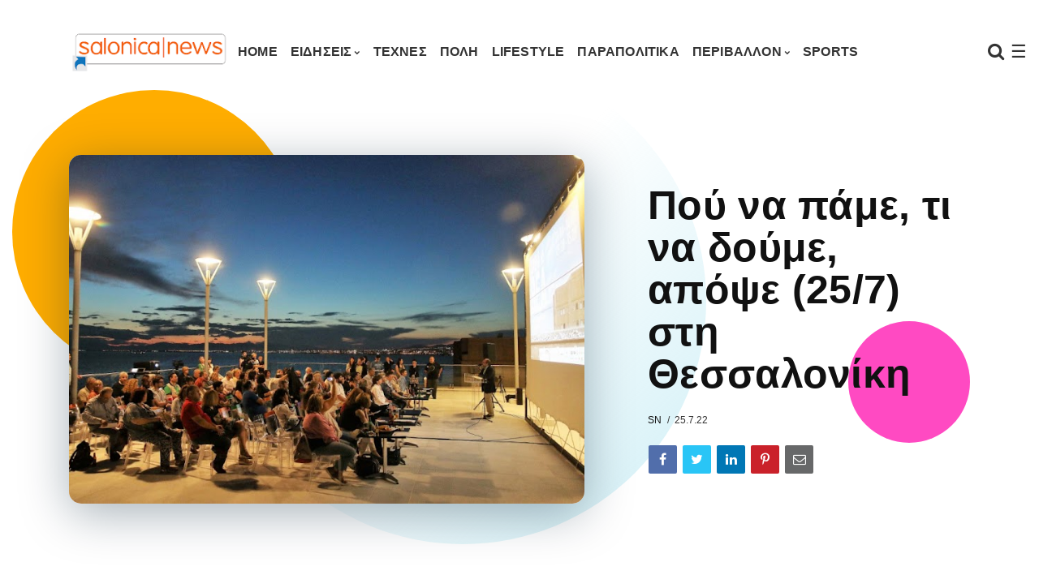

--- FILE ---
content_type: text/html; charset=UTF-8
request_url: https://www.salonicanews.com/2022/07/Pou-na-pame-ti-na-doume-apoce-25-7-sti-Thessaloniki.html
body_size: 33907
content:
<!DOCTYPE html>
<html class='ltr' dir='ltr' xmlns='http://www.w3.org/1999/xhtml' xmlns:b='http://www.google.com/2005/gml/b' xmlns:data='http://www.google.com/2005/gml/data' xmlns:expr='http://www.google.com/2005/gml/expr'>
<head>
<!-- Google tag (gtag.js) -->
<script async='async' src='https://www.googletagmanager.com/gtag/js?id=G-TB66FFR7YG'></script>
<script>
  window.dataLayer = window.dataLayer || [];
  function gtag(){dataLayer.push(arguments);}
  gtag('js', new Date());

  gtag('config', 'G-TB66FFR7YG');
</script>
<meta content='220;' http-equiv='refresh'/>
<meta content='width=device-width, initial-scale=1, minimum-scale=1, maximum-scale=1' name='viewport'/>
<title>Πού να πάμε, τι να δούμε, απόψε (25/7) στη Θεσσαλονίκη</title>
<meta content='text/html; charset=UTF-8' http-equiv='Content-Type'/>
<!-- Chrome, Firefox OS and Opera -->
<meta content='#ffffff' name='theme-color'/>
<!-- Windows Phone -->
<meta content='#ffffff' name='msapplication-navbutton-color'/>
<meta content='blogger' name='generator'/>
<link href='https://www.salonicanews.com/favicon.ico' rel='icon' type='image/x-icon'/>
<link href='https://www.salonicanews.com/2022/07/Pou-na-pame-ti-na-doume-apoce-25-7-sti-Thessaloniki.html' rel='canonical'/>
<link rel="alternate" type="application/atom+xml" title="SalonicaNews - Atom" href="https://www.salonicanews.com/feeds/posts/default" />
<link rel="alternate" type="application/rss+xml" title="SalonicaNews - RSS" href="https://www.salonicanews.com/feeds/posts/default?alt=rss" />
<link rel="service.post" type="application/atom+xml" title="SalonicaNews - Atom" href="https://www.blogger.com/feeds/3971662898086238602/posts/default" />

<link rel="alternate" type="application/atom+xml" title="SalonicaNews - Atom" href="https://www.salonicanews.com/feeds/6423171434830549739/comments/default" />
<!--Can't find substitution for tag [blog.ieCssRetrofitLinks]-->
<link href='https://blogger.googleusercontent.com/img/b/R29vZ2xl/AVvXsEhiHqTCpFBCHEkuix76yB4FZvRylC8_paciqkTzxdEo_EfNRBsU6dveDZ5Mn5_j_4kxK019OVopFB9XYooFTUCoort2Lc3t2I64i8h4CmPATACuaR70q_nephIF--tgfB1rVs5HtnUfMU_ASqGdvJc4aZXnEmCOcoigv7wAuyp63X13Z8MAU3IoGh3qLA/w640-h426/cinema_me_thea_20170608_01.jpg' rel='image_src'/>
<meta content='https://www.salonicanews.com/2022/07/Pou-na-pame-ti-na-doume-apoce-25-7-sti-Thessaloniki.html' property='og:url'/>
<meta content='Πού να πάμε, τι να δούμε, απόψε (25/7) στη Θεσσαλονίκη' property='og:title'/>
<meta content='Ειδήσεις Θεσσαλονίκη Τέχνες Έγκλημα Νέοι Περιβάλλον Τεχνολογία Αθλητικά Υγεία' property='og:description'/>
<meta content='https://blogger.googleusercontent.com/img/b/R29vZ2xl/AVvXsEhiHqTCpFBCHEkuix76yB4FZvRylC8_paciqkTzxdEo_EfNRBsU6dveDZ5Mn5_j_4kxK019OVopFB9XYooFTUCoort2Lc3t2I64i8h4CmPATACuaR70q_nephIF--tgfB1rVs5HtnUfMU_ASqGdvJc4aZXnEmCOcoigv7wAuyp63X13Z8MAU3IoGh3qLA/w1200-h630-p-k-no-nu/cinema_me_thea_20170608_01.jpg' property='og:image'/>
<link href='https://fonts.googleapis.com/css?family=Nunito:400,700' rel='stylesheet'/>
<link href='https://use.fontawesome.com/releases/v5.10.1/css/all.css' rel='stylesheet'/>
<link href='https://maxcdn.bootstrapcdn.com/font-awesome/4.7.0/css/font-awesome.min.css' rel='stylesheet'/>
<link href='https://cdnjs.cloudflare.com/ajax/libs/animate.css/3.7.2/animate.min.css' rel='stylesheet'/>
<link href='https://stackpath.bootstrapcdn.com/bootstrap/4.5.2/css/bootstrap.min.css' rel='stylesheet'/>
<script src='https://ajax.googleapis.com/ajax/libs/jquery/3.5.1/jquery.min.js' sync='async'></script>
<style type='text/css'>@font-face{font-family:'Montserrat';font-style:normal;font-weight:900;font-display:swap;src:url(//fonts.gstatic.com/s/montserrat/v31/JTUHjIg1_i6t8kCHKm4532VJOt5-QNFgpCvC73w0aXp-p7K4KLjztg.woff2)format('woff2');unicode-range:U+0460-052F,U+1C80-1C8A,U+20B4,U+2DE0-2DFF,U+A640-A69F,U+FE2E-FE2F;}@font-face{font-family:'Montserrat';font-style:normal;font-weight:900;font-display:swap;src:url(//fonts.gstatic.com/s/montserrat/v31/JTUHjIg1_i6t8kCHKm4532VJOt5-QNFgpCvC73w9aXp-p7K4KLjztg.woff2)format('woff2');unicode-range:U+0301,U+0400-045F,U+0490-0491,U+04B0-04B1,U+2116;}@font-face{font-family:'Montserrat';font-style:normal;font-weight:900;font-display:swap;src:url(//fonts.gstatic.com/s/montserrat/v31/JTUHjIg1_i6t8kCHKm4532VJOt5-QNFgpCvC73w2aXp-p7K4KLjztg.woff2)format('woff2');unicode-range:U+0102-0103,U+0110-0111,U+0128-0129,U+0168-0169,U+01A0-01A1,U+01AF-01B0,U+0300-0301,U+0303-0304,U+0308-0309,U+0323,U+0329,U+1EA0-1EF9,U+20AB;}@font-face{font-family:'Montserrat';font-style:normal;font-weight:900;font-display:swap;src:url(//fonts.gstatic.com/s/montserrat/v31/JTUHjIg1_i6t8kCHKm4532VJOt5-QNFgpCvC73w3aXp-p7K4KLjztg.woff2)format('woff2');unicode-range:U+0100-02BA,U+02BD-02C5,U+02C7-02CC,U+02CE-02D7,U+02DD-02FF,U+0304,U+0308,U+0329,U+1D00-1DBF,U+1E00-1E9F,U+1EF2-1EFF,U+2020,U+20A0-20AB,U+20AD-20C0,U+2113,U+2C60-2C7F,U+A720-A7FF;}@font-face{font-family:'Montserrat';font-style:normal;font-weight:900;font-display:swap;src:url(//fonts.gstatic.com/s/montserrat/v31/JTUHjIg1_i6t8kCHKm4532VJOt5-QNFgpCvC73w5aXp-p7K4KLg.woff2)format('woff2');unicode-range:U+0000-00FF,U+0131,U+0152-0153,U+02BB-02BC,U+02C6,U+02DA,U+02DC,U+0304,U+0308,U+0329,U+2000-206F,U+20AC,U+2122,U+2191,U+2193,U+2212,U+2215,U+FEFF,U+FFFD;}@font-face{font-family:'Oswald';font-style:normal;font-weight:400;font-display:swap;src:url(//fonts.gstatic.com/s/oswald/v57/TK3_WkUHHAIjg75cFRf3bXL8LICs1_FvsUtiZSSUhiCXABTV.woff2)format('woff2');unicode-range:U+0460-052F,U+1C80-1C8A,U+20B4,U+2DE0-2DFF,U+A640-A69F,U+FE2E-FE2F;}@font-face{font-family:'Oswald';font-style:normal;font-weight:400;font-display:swap;src:url(//fonts.gstatic.com/s/oswald/v57/TK3_WkUHHAIjg75cFRf3bXL8LICs1_FvsUJiZSSUhiCXABTV.woff2)format('woff2');unicode-range:U+0301,U+0400-045F,U+0490-0491,U+04B0-04B1,U+2116;}@font-face{font-family:'Oswald';font-style:normal;font-weight:400;font-display:swap;src:url(//fonts.gstatic.com/s/oswald/v57/TK3_WkUHHAIjg75cFRf3bXL8LICs1_FvsUliZSSUhiCXABTV.woff2)format('woff2');unicode-range:U+0102-0103,U+0110-0111,U+0128-0129,U+0168-0169,U+01A0-01A1,U+01AF-01B0,U+0300-0301,U+0303-0304,U+0308-0309,U+0323,U+0329,U+1EA0-1EF9,U+20AB;}@font-face{font-family:'Oswald';font-style:normal;font-weight:400;font-display:swap;src:url(//fonts.gstatic.com/s/oswald/v57/TK3_WkUHHAIjg75cFRf3bXL8LICs1_FvsUhiZSSUhiCXABTV.woff2)format('woff2');unicode-range:U+0100-02BA,U+02BD-02C5,U+02C7-02CC,U+02CE-02D7,U+02DD-02FF,U+0304,U+0308,U+0329,U+1D00-1DBF,U+1E00-1E9F,U+1EF2-1EFF,U+2020,U+20A0-20AB,U+20AD-20C0,U+2113,U+2C60-2C7F,U+A720-A7FF;}@font-face{font-family:'Oswald';font-style:normal;font-weight:400;font-display:swap;src:url(//fonts.gstatic.com/s/oswald/v57/TK3_WkUHHAIjg75cFRf3bXL8LICs1_FvsUZiZSSUhiCXAA.woff2)format('woff2');unicode-range:U+0000-00FF,U+0131,U+0152-0153,U+02BB-02BC,U+02C6,U+02DA,U+02DC,U+0304,U+0308,U+0329,U+2000-206F,U+20AC,U+2122,U+2191,U+2193,U+2212,U+2215,U+FEFF,U+FFFD;}</style>
<style id='page-skin-1' type='text/css'><!--
/*
------------------------------------------------------------------------
____________________________  _____________  __________________________
|   __|  __ \_    _|  ___|  \/  |   _  |  |  |     |_    _|  ___/  ___/
|  |__|  __ < |  | |  ___|      |   ___|  |__|  -  | |  | |  ___|___  \
|__|  |_____/ |__| |_____|__||__|__|   |_____|__|__| |__| |_____/_____/
------------------------------------------------------------------------
Blogger Template Style
Theme Name:   Nemesis
Author:       fbtemplates
Author Url:   https://fbtemplates.net - https://themeforest.net/user/fbemplates
----------------------------------------------- */
:root {
--primary: #007bff;
--secondary: #6c757d;
--success: #9adca1;
--info: #17a2b8;
--warning: #ffc107;
--danger: #dc3545;
--light: #f1f4f9;
--dark: #343a40;
--white: #ffffff;
--bigthumbnail: 434px;
}
.badge-primary,
.bg-primary {
background-color: var(--primary) !important;
}
.badge-secondary,
.bg-secondary {
background-color: var(--secondary) !important;
}
.badge-success,
.bg-success {
background-color: var(--success) !important;
}
.badge-info,
.bg-info {
background-color: var(--info) !important;
}
.badge-warning,
.bg-warning {
background-color: var(--warning) !important;
}
.badge-danger,
.bg-danger {
background-color: var(--danger) !important;
}
.badge-light,
.bg-light {
background-color: var(--light) !important;
}
.badge-dark,
.bg-dark {
background-color: var(--dark) !important;
}
.btn-primary:not(:disabled):not(.disabled):active, .btn-primary:not(:disabled):not(.disabled).active,
.show > .btn-primary.dropdown-toggle,
.btn-primary,
.btn-primary:hover {
background-color: var(--primary);
border-color: var(--primary);
}
.btn-secondary:not(:disabled):not(.disabled):active, .btn-secondary:not(:disabled):not(.disabled).active,
.btn-secondary,
.btn-secondary:hover {
background-color: var(--secondary);
border-color: var(--secondary);
}
.btn-success:not(:disabled):not(.disabled):active, .btn-success:not(:disabled):not(.disabled).active,
.btn-success,
.btn-success:hover {
background-color: var(--success);
border-color: var(--success);
}
.btn-info:not(:disabled):not(.disabled):active, .btn-info:not(:disabled):not(.disabled).active,
.btn-info,
.btn-info:hover {
background-color: var(--info);
border-color: var(--info);
}
.btn-warning:not(:disabled):not(.disabled):active, .btn-warning:not(:disabled):not(.disabled).active,
.btn-warning,
.btn-warning:hover {
background-color: var(--warning);
border-color: var(--warning);
}
.btn-danger:not(:disabled):not(.disabled):active, .btn-danger:not(:disabled):not(.disabled).active,
.btn-danger,
.btn-danger:hover {
background-color: var(--danger);
border-color: var(--danger);
}
.btn-light:not(:disabled):not(.disabled):active, .btn-light:not(:disabled):not(.disabled).active,
.btn-light,
.btn-light:hover {
background-color: var(--light);
border-color: var(--light);
}
.btn-dark:not(:disabled):not(.disabled):active, .btn-dark:not(:disabled):not(.disabled).active,
.btn-dark,
.btn-dark:hover {
background-color: var(--dark);
border-color: var(--dark);
}
/* General
===================================== */
.hidden {display: none;}
.container .container {padding: 0;}
button:focus,
button:active:focus,
button.active {
outline: none;
-webkit-box-shadow: none;
box-shadow: none;
}
a.badge:focus {
outline: 0;
box-shadow: none;
}
.radius-0 {
border-radius: 0;
}
.radius-10 {
border-radius: 15px!important;
overflow: hidden!important;
}
.radius-25 {
border-radius: 25px!important;
overflow: hidden!important;
}
.o-visible {
overflow: visible!important;
}
.list-unstyled li a {
padding: .25rem 0;
display: block;
}
.fbt-resize {
width: 100%;
max-width: 100%;
height: 100%;
max-height: 100%;
position: relative;
background-position: center;
-webkit-background-size: cover;
-moz-background-size: cover;
background-size: cover;
-o-background-size: cover;
}
:focus {outline: 0;}
.divider {position: relative;}
.divider:before {
position: absolute;
top: 0;
left: 50%;
display: block;
width: 80%;
height: 2px;
margin-left: -40%;
content: '';
background: radial-gradient(ellipse at center, #ffffff 0, rgba(255, 255, 255, 0) 75%);opacity: .6;
}
#page-wrapper {
background: transparent;
max-width: 2500px;
margin-top: 25px;
margin-bottom: 0px;
margin-left: auto;
margin-right: auto;
box-shadow: 0 0 0px rgba(23,16,159,.15);
position: relative;
}
@media (max-width: 1365.98px) {
.text-responsive {
font-size: calc(150% + 1vw + 1vh)!important;
}
}
.btn:hover {
opacity: .9;
}
blockquote {
font-style: italic;
font-weight: normal;
font-family: Georgia, Serif;
font-size: 17px;
line-height: 1.6em;
margin: 10px 0;
}
blockquote .card {
background-color: var(--dark);
}
blockquote p {
position: relative;
font-family: Georgia;
color: var(--white);
}
blockquote p:before {
content: '\201C';
color: var(--white);
font-size: 10em;
font-weight: 700;
opacity: .3;
position: absolute;
top: 20px;
left: -55px;
}
blockquote.fbt-shape-container:before {
display: none;
}
blockquote.fbt-shape-container:after {
width: 350px;
height: 350px;
border-radius: 2000px;
background: linear-gradient(45deg,rgba(0,201,255,0) 45%,#cfeff6 100%);
right: -110px;
top: -110px;
}
.CSS_LAYOUT_COMPONENT.CSS_LIGHTBOX_ATTRIBUTION_INDEX_CONTAINER {
display: none;
}
#cookieChoiceInfo {
bottom:0;
top:auto;
background: #343a40;
}
.cookie-choices-info .cookie-choices-text {
font-size: 14px!important;
color: #ffffff!important;
}
.cookie-choices-info .cookie-choices-button {
text-transform: capitalize!important;
}
/* Typography
===================================== */
h1, h2, h3, h4, h5, h6, h1 a, h2 a, h3 a, h4 a, h5 a, h6 a, .h1, .h2, .h3, .h4, .h5, .h6 {color: #111111;margin: 0;}
h1, .h1 {font: normal bold 28px 'Trebuchet MS', Trebuchet, sans-serif;line-height: 32px;letter-spacing: .3px;}
h2, .h2 {font: normal 700 25px 'Trebuchet MS', Trebuchet, sans-serif;line-height: 32px;}
h3, .h3 {font: normal 700 20px 'Trebuchet MS', Trebuchet, sans-serif;line-height: 27px;}
h4, .h4 {font: normal 700 20px 'Trebuchet MS', Trebuchet, sans-serif;line-height: 24px;}
h5, .h5 {font: normal 700 18px 'Trebuchet MS', Trebuchet, sans-serif;line-height: 20px;}
h6, .h6 {font: normal 700 14px 'Trebuchet MS', Trebuchet, sans-serif;line-height: 17px;}
@media (min-width: 1441px) {
.container {
max-width: 1200px;
}
.slider-width {
margin-left: -80px;
margin-right: -80px;
}
}
.card {
border: 0;
border-radius: 0;
-webkit-box-shadow: 0 15px 15px -10px rgba(23,16,159,.15);
box-shadow: 0 15px 15px -10px rgba(23,16,159,.15);
}
body {
background: #ffffff url() repeat scroll top left;
color: #333333;
font: 14px Nunito, sans-serif;
overflow-x: hidden;
}
a {
color: #007bff;
}
a .fa,a .fab,a .fad,a .fal,a .far,a .fas {
font-size: calc(14px + 5px);
}
a:hover {
color: #47c3fb;
text-decoration: none;
}
p {line-height: 1.6em;}
/* Navbar Header
===================================== */
#LinkList1 {min-height: 75px;}
#LinkList1 ul {list-style: none;}
#LinkList1 ul li {display: none;}
.navbar {
margin-bottom: 40px;
}
.dropdown-toggle::after {
content: "\f078";
font-family: fontAwesome;
border: 0;
font-size: 7px;
margin-left: 3px;
font-weight: normal;
}
@media (min-width: 576px) {
.nav-mobile-px {
padding: 0 15px !important;
}
}
.dropdown .nav-link {
outline: 0;
}
.dropdown .dropdown-menu {
-webkit-box-shadow: 1px 1px 30px rgba(0, 0, 0, 0.06);
box-shadow: 1px 1px 30px rgba(0, 0, 0, 0.06);
background: #ffffff;
border-radius: 0;
overflow: hidden;
margin: 0 0 0;
padding: .4rem 0;
border: 0;
min-width: 12rem;
}
@media (max-width: 1199.98px) {
.dropdown .dropdown-menu {
padding: 0;
margin: 0;
background: transparent;
-webkit-box-shadow: none;
box-shadow: none;
}
}
.dropdown .dropdown-menu .dropdown-item {
position: relative;
padding: .45rem 1rem;
font: normal bold 16px Verdana, Geneva, sans-serif;
color: #333333;
text-transform: uppercase;
letter-spacing: 0.2px;
}
.dropdown .dropdown-menu .dropdown-item:hover,
.dropdown .dropdown-menu .dropdown-item:focus {
background-color: #f1f4f9!important;
color: #000000;
}
.dropdown .dropdown-menu .dropdown-item:focus {
color: #333333;
background: #47c3fb;
}
@media (max-width: 1199.98px) {
.dropdown .dropdown-menu .dropdown-item {
text-transform: uppercase;
color: #333333;
}
.dropdown .dropdown-menu .dropdown-item:hover, .dropdown .dropdown-menu .dropdown-item:focus {
background: transparent;
color: #333333;
opacity: .85;
}
}
.dropdown.fbt-megamenu {
position: static;
}
.dropdown.fbt-megamenu .fullwidth {
width: 100%;
margin: 0;
}
@media (min-width: 1200px) {
.dropdown:hover .dropdown-menu {
display: block;
}
.navbar {
padding-top: 0;
padding-bottom: 0;
}
}
.navbar .nav-link {
text-transform: uppercase;
font: normal bold 16px Verdana, Geneva, sans-serif;
letter-spacing: 0.2px;
}
@media (min-width: 1200px) {
.navbar .nav-link {
padding-top: 30px;
padding-bottom: 30px;
}
.navbar .dropdown-menu {
border-top: 3px solid #47c3fb;
-webkit-animation: dropdown .2s ease forwards;
animation: dropdown .2s ease forwards;
}
.navbar .dropdown-menu .nav-link {
padding-top: 0.5rem;
padding-bottom: 0.5rem;
}
}
.navbar .navbar-brand {
font-size: .5rem;
}
@-webkit-keyframes dropdown {
0% {
opacity: 0;
-webkit-transform: translateY(1rem);
transform: translateY(1rem);
}
100% {
opacity: 1;
-webkit-transform: translateY(0);
transform: translateY(0);
}
}
@keyframes dropdown {
0% {
opacity: 0;
-webkit-transform: translateY(1rem);
transform: translateY(1rem);
}
100% {
opacity: 1;
-webkit-transform: translateY(0);
transform: translateY(0);
}
}
.header-buttons {
padding-left: 1rem;
}
@media (min-width: 1200px) {
.header-buttons {
min-width: 200px;
text-align: right;
}
}
.fbt-sidenav,
.navbar-search {
font-size: 22px;
cursor: pointer;
}
.fbt-sidenav svg {
height: calc(22px - 7px);
width: calc(22px - 7px);
margin-top: -4px;
}
.navbar-dark .fbt-sidenav,
.navbar-dark .navbar-nav .nav-link,
.navbar-dark .navbar-search {
color: #333333;
}
.navbar-dark .fbt-sidenav svg {
fill: #333333;
}
.navbar-dark .navbar-nav .nav-link:hover, .navbar-dark .navbar-nav .nav-link:focus {
color: #333333;
opacity: .85;
}
.fbt_sticky_nav.nav_offset {
-webkit-transform: translate3d(0, -100%, 0);
transform: translate3d(0, -100%, 0);
-webkit-transition: all 0.3s ease-in-out;
transition: all 0.3s ease-in-out;
}
.fbt_sticky_nav.sticky__nav {
position: fixed;
visibility: hidden;
opacity: 0;
top: 0;
left: 0;
right: 0;
z-index: 1030;
}
.fbt_sticky_nav.sticky__nav.scrolling_nav {
opacity: 1;
visibility: visible;
}
.fbt_sticky_nav.scrolling_nav {
-webkit-transform: translate3d(0, 0, 0);
transform: translate3d(0, 0, 0);
}
@media (min-width: 1200px) {
.fbt_sticky_nav.scrolling_nav .nav-item .nav-link {
padding-top: 1.25rem;
padding-bottom: 1.2rem;
}
}
.dark-skin {
background-color: #ffffff;
-webkit-box-shadow: 0 0 0px rgba(103,151,255,.25);
box-shadow: 0 0 0px rgba(103,151,255,.25);
}
.Header h1 {font: normal bold 34px 'Trebuchet MS', Trebuchet, sans-serif;}
.Header h1 a {color: #111111;}
.Header h1 a:hover {color: #47c3fb;}
.Header img {max-width: 200px;}
#LinkList1 {
width: 100%;
-ms-flex-preferred-size: 100%;
flex-basis: 100%;
-ms-flex-positive: 1;
flex-grow: 1;
-ms-flex-align: center;
align-items: center;
}
@media (min-width: 1200px) {
#LinkList1 {
display: -ms-flexbox!important;
display: flex!important;
-ms-flex-preferred-size: auto;
flex-basis: auto;
}
}
.navbar-dark .navbar-toggler {
padding: 0.25rem 0;
font-size: 1.5rem;
line-height: 1;
background-color: transparent;
border: 0!important;
border-color: transparent!important;
border-radius: 0;
color: #333333;
}
.navbar-dark .navbar-nav .active>.nav-link, .navbar-dark .navbar-nav .nav-link.active, .navbar-dark .navbar-nav .nav-link.show, .navbar-dark .navbar-nav .show>.nav-link {
color: #333333;
}
.fbt_sticky_nav.sticky__nav.scrolling_nav {
background: #ffffff;
-webkit-box-shadow: 0 0 20px rgba(103,151,255,.25);
box-shadow: 0 0 20px rgba(103,151,255,.25);
}
.navbar-dark.fbt_sticky_nav.sticky__nav.scrolling_nav .fbt-sidenav, .navbar-dark.fbt_sticky_nav.sticky__nav.scrolling_nav .navbar-nav .nav-link, .navbar-dark.fbt_sticky_nav.sticky__nav.scrolling_nav .navbar-search {
color: #333333;
}
.navbar-dark.fbt_sticky_nav.sticky__nav.scrolling_nav .fbt-sidenav svg {
fill: #333333;
}
.fbt_sticky_nav.sticky__nav.scrolling_nav .Header h1 a {
color: #111111;
}
/* Posts
===================================== */
.widget.Blog,
.navbar-brand,
.header-buttons {
display: none;
}
.fbt-index-post {
margin-bottom: 30px;
}
.tooltip,
.feed-view .card-text,
.item-view .card-text,
.feed-view .blog-post {
font: normal 400 14px 'Trebuchet MS', Trebuchet, sans-serif;
}
.item-view .post-body {
font: normal 400 17px 'Trebuchet MS', Trebuchet, sans-serif!important;
line-height: 34px!important;
letter-spacing: .3px!important;
color: #111111!important;
}
.post-meta {
font: normal 400 12px 'Trebuchet MS', Trebuchet, sans-serif;
}
.post-meta span:not(:last-child):after {
content: '/';
margin: 0 3px 0 7px;
}
.post-meta a, .post-meta .post-author {
color: #111111;
text-transform: uppercase;
}
.post-meta a:hover {
color: #47c3fb;
}
.post-title {
margin-bottom: 12px;
}
.post-excerpt {
margin-top: 10px;
}
.fbt-post-thumbnail {
width: 100%;
height: 250px;
overflow: hidden;
position: relative;
}
.fbt-post-thumbnail .no-image {
height: 125px;
}
.blog-post:nth-child(2) .fbt-post-thumbnail {
height: 250px;
}
.blog-post:nth-child(4) .fbt-post-thumbnail {
height: 250px;
}
.blog-post:nth-child(6) .fbt-post-thumbnail {
height: 434px;
}
.blog-post:nth-child(8) .fbt-post-thumbnail {
height: 250px;
}
.blog-post:nth-child(10) .fbt-post-thumbnail {
height: 250px;
}
.blog-post:nth-child(12) .fbt-post-thumbnail {
height: 250px;
}
.blog-post:nth-child(14) .fbt-post-thumbnail {
height: 250px;
}
.item-view .fbt-post-thumbnail {
width: 100%;
height: auto;
}
.fbt-item-post .post-body img {
max-width: 100%;
}
.post-thumbnail {
width: 100%;
height: 100%;
object-fit: cover;
}
.blog-post:nth-child(2n+2) .card-body {
position: absolute;
top: 0;
right: 0;
bottom: 0;
left: 0;
padding: 1.25rem;
background-color: rgba(0, 0, 0, .2);
background-image: linear-gradient(-45deg, rgba(0, 0, 0, .2) 0%,rgba(0, 0, 0, .1) 110%);
pointer-events: none;
}
.fbt-index-post.card {
background-color: #4a42ec;
}
.fbt-index-post.card:nth-child(3) {
background-color: #ff4274;
}
.fbt-index-post.card:nth-child(5) {
background-color: #0099cc;
}
.fbt-index-post.card:nth-child(7) {
background-color: #b5afeb;
}
.fbt-index-post.card:nth-child(11) {
background-color: #ff9900;
}
.fbt-index-post.card:nth-child(15) {
background-color: #939ead;
}
.fbt-index-post.card h3,
.fbt-index-post.card h3 a,
.fbt-index-post.card .post-meta,
.fbt-index-post.card .post-meta a,
.fbt-index-post.card .post-meta .post-author,
.fbt-index-post.card .card-text {
color: #ffffff!important;
}
.blog-post:nth-child(2n+2):hover h3,
.blog-post:nth-child(2n+2):hover h3 a,
.fbt-index-post.card h3:hover,
.fbt-index-post.card h3 a:hover {
text-decoration: underline;
}
.blog-post:nth-child(2n+2) h3,
.blog-post:nth-child(2n+2) h3 a,
.blog-post:nth-child(2n+2) .post-meta,
.blog-post:nth-child(2n+2) .post-meta a,
.blog-post:nth-child(2n+2) .post-meta .post-author,
.blog-post:nth-child(2n+2) .card-text {
color: #fff!important;
}
@media (min-width: 576px) {
.card-columns {
-webkit-column-count: 1;
-moz-column-count: 1;
column-count: 1;
}
}
@media (min-width: 768px) {
.card-columns {
-webkit-column-count: 2;
-moz-column-count: 2;
column-count: 2;
}
}
@media (min-width: 992px) {
.card-columns {
-webkit-column-count: 3;
-moz-column-count: 3;
column-count: 3;
}
}
.card-columns .fbt-index-post.card {
margin-bottom: calc(35px - 5px);
}
@media (min-width: 576px) {
.card-columns {
-webkit-column-gap: 35px;
-moz-column-gap: 35px;
column-gap: 35px;
}
}
.query-error .search-label,
.query-success .search-label,
.query-error .search-query,
.query-success .search-query {
color: #47c3fb;
}
.post-pager a:hover .fbt-np-title {
text-decoration: underline;
}
@media screen and (max-width: 575.98px){
body.item-view .post-body a[imageanchor="1"][style*="float: left;"],body.item-view .post-body a[imageanchor="1"][style*="float: right;"]{
float:none!important;
clear:none!important
}
body.item-view .post-body a[imageanchor="1"] img{
display:block;
height:auto;
margin:0 auto
}
body.item-view .post-body>.separator:first-child>a[imageanchor="1"]:first-child{
margin-top:20px
}
.post-body a[imageanchor]{
display:block
}
body.item-view .post-body a[imageanchor="1"]{
margin-left:0!important;
margin-right:0!important
}
body.item-view .post-body a[imageanchor="1"]+a[imageanchor="1"]{
margin-top:16px
}
}
@media all and (-ms-high-contrast: none), (-ms-high-contrast: active) {
.PopularPosts img {width: 100%;height: auto;top: 50%;left: 50%;position: relative;transform: translate(-50%, -50%);}
.fbt-item-post .slider-container img, .FeaturedPost img {height: auto;top: 50%;left: 50%;position: relative;transform: translate(-50%, -50%);}
.blog-posts .fbt-post-thumbnail img {height: 100%;width: auto;top: 50%;left: 50%;position: relative;transform: translate(-50%, -50%);}
.fbt-item-post .post-body img {border: 0;max-height: 100%;max-width: 100%;height: auto;width: 100%;position: relative;transition: all 0.3s;margin: 0 auto;float: none;display: block;vertical-align: middle;}
.blog-post:nth-child(6) .fbt-post-thumbnail,
.fbt-post-thumbnail {height: 220px!important;}
.blog-post:nth-child(2n+2) .card-body {position: relative;}
}
.video-icon {position: absolute;top: 15px;left: 15px;width: 42px;height: 42px;text-align: center;border-radius: 100%;transition: all .2s ease-in-out;  color: #ffffff;border: 2px solid #fff;font-size: 18px;background: rgba(0,0,0,0.2);}
.video-icon i {text-align: center;margin-left: 3px;line-height: 38px}
/* Pagination
===================================== */
.blog-pager {
text-align: center;
margin: 30px 0 30px!important;
padding: 0;
font: normal 400 14px 'Trebuchet MS', Trebuchet, sans-serif;
}
@media (max-width:575.98px) {
.blog-pager {
margin-top: calc(30px + calc(35px - 5px))!important;
}
}
.blog-pager-older-link {
position: relative;
color: var(--dark);
}
.blog-pager-older-link .fa {
font-size: 20px;
}
.blog-pager-older-link:before {
content: '';
display: block;
position: absolute;
z-index: -1;
width: calc(150px - 90px);
height: calc(150px - 90px);
border-radius: 2000px;
background: #ffad00;
left: -50px;
top: -30px;
}
.blog-pager-older-link:after {
content: '';
display: block;
position: absolute;
z-index: -1;
width: 150px;
height: 150px;
border-radius: 2000px;
background: linear-gradient(180deg,rgba(0,201,255,0) 45%,#cfeff6 100%);
left: 50%;
top: -80px;
-webkit-transform: translateX(-50%);
transform: translateX(-50%);
}
/* Widget Settings
===================================== */
.sidebar-wrapper .widget,
#footer-content .widget {
margin: 30px 0;
line-height: 100%;
}
.sidebar-wrapper .section:first-child .widget:first-child,
#footer-content .section:first-child .widget:first-child {
margin-top: 0;
}
.sidebar-wrapper .section:last-child .widget:last-child,
#footer-content .section:last-child .widget:last-child {
margin-bottom: 0;
}
.fbt-sep-title {
display: -webkit-box;
display: -webkit-flex;
display: -ms-flexbox;
display: flex;
-webkit-flex-wrap: nowrap;
-ms-flex-wrap: nowrap;
flex-wrap: nowrap;
-ms-align-items: center;
-webkit-box-align: center;
-webkit-align-items: center;
-ms-flex-align: center;
align-items: center;
margin: 0 0 15px;
overflow: hidden;
}
.fbt-sep-title .title-sep-container {
position: relative;
height: 30px;
-ms-flex-grow: 1;
-webkit-box-flex: 1;
-webkit-flex-grow: 1;
-ms-flex-positive: 1;
flex-grow: 1;
}
.fbt-sep-title .title-sep.sep-double {
height: 30px;
}
.fbt-sep-title .title-sep {
background-color: rgba(0, 0, 0, 0);
background-image: linear-gradient(45deg, rgba(0, 0, 0, 0) 25%, transparent 25%, transparent 50%, rgba(0, 0, 0, 0) 50%, rgba(0, 0, 0, 0) 75%, transparent 75%, transparent);
background-size: 6px 6px;
}
.fbt-sep-title .title-sep {
position: relative;
display: block;
width: 100%;
border-bottom: 1px solid #eeeeee;
border-top: 0px solid #eeeeee;
}
.fbt-sep-title h1.title-heading-left, .fbt-sep-title h2.title-heading-left, .fbt-sep-title h3.title-heading-left, .fbt-sep-title h4.title-heading-left, .fbt-sep-title h5.title-heading-left, .fbt-sep-title h6.title-heading-left {
text-align: left;
display: block!important;
}
.fbt-sep-title h4.title-heading-left {
font: 700 17px Nunito;
background-color: rgba(0, 0, 0, 0);
color: #111111;
height: 30px;
line-height: 27px;
padding: 0 0px 0 0px;
position: relative;
border-bottom: 1px solid #4a42ec;
border-top: 0px solid #4a42ec;
}
.fbt-sep-title h4.title-heading-left:after {
left: 100%;
top: 0;
height: 0;
width: 0;
position: absolute;
content: " ";
pointer-events: none;
margin-left: 0;
margin-top: 0;
border-bottom: 30px solid rgba(0, 0, 0, 0);
border-right: 20px solid transparent;
z-index: 1;
}
.widget.Followers h2 {
font: 700 17px Nunito;
margin: 0 0 15px;
}
/* Contact Form
===================================== */
.ContactForm input[type="button"] {
padding: 16px 0px 14px!important;
height: auto;
cursor: pointer;
outline: none;
color: #ffffff;
text-transform: uppercase;
font-weight: 700;
line-height: 1;
box-shadow: none!important;
border-radius: 30px;
background: #47c3fb;
border: 0!important;
width: 100%;
}
/* Share Buttons
===================================== */
.post-share {
float: left;
width: 100%;
margin: 0;
}
.post-share li {
margin: 0 2px 2px 0;
display: inline-block;
-webkit-border-radius: 2px;
-moz-border-radius: 2px;
-o-border-radius: 2px;
border-radius: 2px;
}
.post-share li a {
position: relative;
margin: 0 0 0 1px;
font-weight: 700;
text-align: center;
vertical-align: middle;
color: #fff;
font-size: 15px;
display: inline-block;
-webkit-border-radius: 2px;
-moz-border-radius: 2px;
-o-border-radius: 2px;
border-radius: 2px;
transition: all 0.3s ease-in-out;
-moz-transition: all 0.3s ease-in-out;
-webkit-transition: all 0.3s ease-in-out;
-o-transition: all 0.3s ease-in-out;
}
.post-share .fa {
font-size: 16px;
position: relative;
height: 35px;
width: 35px;
line-height: 35px;
}
.post-share ul {
list-style: none;
margin: 0;
padding: 0;
}
.post-share .facebook-share,a.facebook.fbt-share {
background-color: #516eab;
}
.post-share .twitter-share,a.twitter.fbt-share {
background-color: #29c5f6;
}
.post-share .google-share,a.linkedin.fbt-linkedin {
background-color: #0077b5;
}
.post-share .pinterest-share,a.pinterest.fbt-pinterest {
background-color: #ca212a;
}
.post-share .email.fbt-email {
background-color: #676869;
}
.post-share li a:hover {
color: #fff;
opacity: .8;
}
/* Related Posts
===================================== */
.fbt-rel-post-wrapper .fbt-shape-title::before {
right: -30px;
top: -30px;
background-color: var(--light);
}
#related-posts .fbt-post-thumbnail {
height: 250px;
}
#related-posts .card {
box-shadow: 0 8px 20px rgba(0,31,52,.15);
}
#related-posts h5 a:hover {
color: var(--dark);
text-decoration: underline;
}
/* Footer
===================================== */
#footer-content {
position: relative;
}
.footer-dark .fbt-sep-title h4.title-heading-left {
color: #ffffff;
height: auto;
line-height: 1em;
padding: 0;
border: 0;
background-color: transparent;
}
.footer-dark .fbt-sep-title h4.title-heading-left:after {
border: 0;
}
.footer-dark .fbt-sep-title .title-sep-container,
.footer-dark .fbt-sep-title .title-sep.sep-double {
height: auto;
}
.footer-dark .fbt-sep-title .title-sep {
border: 0;
background-color: transparent;
background-image: none;
}
.footer-dark {
background-color: #4a42ec;
color: #ffffff;
}
.footer-dark.pt-4 {
padding-top: 25px!important;
}
.footer-dark .container.pb-4 {
padding-bottom: 25px!important;
}
.footer-dark p {
color: #ffffff;
}
.footer-dark .nav-link {
color: #ffffff;
}
.footer-dark .nav-link:hover {
color: #ffffff;
}
.footer-dark .list-unstyled li a {
color: #ffffff;
}
.footer-dark .list-unstyled li a:hover {
color: #ffffff;
text-decoration: none;
}
.fbt-bottom-shape {
margin-top: 0px;
background: #ffffff;
height: 300px;
}
.fbt-bottom-shape svg {
fill: #4a42ec;
}
.fbt-bottom-shape .fbt-footer-wave-big {
height: 300px;
}
@media (max-width: 991.98px) {
.fbt-bottom-shape .fbt-footer-wave-big {
height: 150px;
}
.fbt-bottom-shape {
height: 150px;
}
}
/* Seach Form
===================================== */
#search {
position: fixed;
top: 0;
left: 0;
right: 0;
bottom: 0;
background: rgba(0, 0, 0, 0.9);
opacity: 0;
visibility: hidden;
-webkit-transform: scale(1.2);
transform: scale(1.2);
-webkit-transition: all 600ms cubic-bezier(0.23, 1, 0.32, 1);
transition: all 600ms cubic-bezier(0.23, 1, 0.32, 1);
z-index: 1030;
}
#search.active {
opacity: 1;
visibility: visible;
-webkit-transform: scale(1);
transform: scale(1);
z-index: 1031;
margin: 0;
}
#search .input {
position: absolute;
top: 0;
left: 0;
right: 0;
bottom: 0;
width: 95%;
height: 100px;
margin: auto;
max-width: 1100px;
z-index: 93;
border-bottom: 1px dashed rgba(255, 255, 255, 0.5);
}
#search .input .search {
float: left;
width: calc(100% - 120px);
height: 100px;
padding: 0;
margin: 0;
border: 0;
outline: 0;
background: transparent;
font-size: 50px;
color: #ffffff;
font-weight: 400;
line-height: 100px;
text-indent: 50px;
-webkit-transition: 0.3s ease-in-out;
transition: 0.3s ease-in-out;
z-index: 9;
}
#search .input .search:focus {
color: #ffffff;
z-index: 9;
}
#search .input .submit {
cursor: pointer;
float: left;
width: 100px;
height: 100px;
padding: 0;
margin: 0;
border: 0;
outline: 0;
background: transparent;
font-size: 40px;
color: #ffffff;
text-align: center;
line-height: 100px;
-webkit-transition: 0.3s ease-in-out;
transition: 0.3s ease-in-out;
}
#search #close {
cursor: pointer;
position: absolute;
top: 30px;
right: 30px;
font-size: 35px;
padding: 0;
margin: 0;
border: 0;
outline: 0;
background: transparent;
text-align: center;
line-height: 20px;
color: #ffffff;
}
#search ::-webkit-input-placeholder {
color: #ffffff;
}
#search :-ms-input-placeholder {
color: #ffffff;
}
#search ::-ms-input-placeholder {
color: #ffffff;
}
#search ::placeholder {
color: #ffffff;
}
.FollowByEmail form,
.BlogSearch form {
position: relative;
}
.FollowByEmail .form-control,
.BlogSearch .form-control {
width: 100%!important;
}
.FollowByEmail form .btn,
.BlogSearch form .btn {
position: absolute;
right: 0;
}
/* Back to Top
===================================== */
#toTop {
border-radius: 2000px;
background-color: var(--primary);
bottom: 10px;
color: #fff;
display: none;
height: 50px;
position: fixed;
cursor: pointer;
right: 10px;
text-align: center;
text-decoration: none;
width: 50px;
opacity: 1;
-webkit-transition: 0.3s ease-in-out;
transition: 0.3s ease-in-out;
}
#toTop:hover {
background: var(--warning);
color: #fff;
}
#toTop:before {
line-height: 46px;
content: '\f106';
-webkit-font-smoothing: antialiased;
font-family: FontAwesome;
font-size: 22px;
color: #fff;
}
#toTopHover {
display: block;
overflow: hidden;
float: left;
opacity: 0;
}
/* Comments
===================================== */
.fbt-comment-button--section {
margin-top: 100px;
margin-bottom: 70px;
}
.fbt-comment-button {
position: relative;
}
.fbt-comment-button:before {
content: '';
display: block;
position: absolute;
z-index: -1;
width: calc(150px - 90px);
height: calc(150px - 90px);
border-radius: 2000px;
background: #ffad00;
left: -50px;
top: -30px;
}
.fbt-comment-button:after {
content: '';
display: block;
position: absolute;
z-index: -1;
width: 150px;
height: 150px;
border-radius: 2000px;
background: linear-gradient(45deg,rgba(0,201,255,0) 45%,#cfeff6 100%);
left: 50%;
top: -60px;
-webkit-transform: translateX(-50%);
transform: translateX(-50%);
}
#comments .comment .comment-actions,.subscribe-popup .FollowByEmail .follow-by-email-submit,.widget.Profile .profile-link {
background: 0 0;
border: 0;
box-shadow: none;
color: #25a186;
cursor: pointer;
font-weight: 700;
outline: 0;
text-decoration: none;
text-transform: uppercase;
width: auto;
}
.item-control {
display: none;
}
#comments .comment-thread ol {
margin: 0;
padding-left: 0;
padding-left: 0;
}
#comments .comment .comment-replybox-single,#comments .comment-thread .comment-replies {
margin-left: 60px;
}
#comments .comment-thread .thread-count {
display: none;
}
#comments .comment {
list-style-type: none;
padding: 0 0 30px;
margin-bottom: 20px;
position: relative;
}
#comments .comment .comment {
padding-bottom: 8px;
}
.comment .avatar-image-container {
position: absolute;
}
.comment .avatar-image-container img {
border-radius: 50%;
}
.avatar-image-container svg,.comment .avatar-image-container .avatar-icon {
border-radius: 50%;
border: solid 1px #25a186;
box-sizing: border-box;
fill: #25a186;
height: 35px;
margin: 0;
padding: 7px;
width: 35px;
}
.comment .comment-block {
margin-top: 10px;
margin-left: 60px;
padding-bottom: 0;
}
#comments .comment-author-header-wrapper {
margin-left: 40px;
}
#comments .comment .thread-expanded .comment-block {
padding-bottom: 20px;
}
#comments .comment .comment-header .user,#comments .comment .comment-header .user a {
color: #292929;
font-style: normal;
font-weight: 700;
}
#comments .comment .comment-actions {
bottom: -8px;
margin-bottom: 15px;
position: absolute;
}
#comments .comment .comment-actions>* {
margin-right: 8px;
}
#comments .comment .comment-header .datetime {
bottom: 0;
color: rgba(0,0,0,0.54);
display: inline-block;
font-size: 13px;
font-style: italic;
margin-left: 8px;
}
#comments .comment .comment-footer .comment-timestamp a,#comments .comment .comment-header .datetime a {
color: rgba(0,0,0,0.54);
}
#comments .comment .comment-content,.comment .comment-body {
margin-top: 12px;
word-break: break-word;
}
.comment-body {
margin-bottom: 12px;
}
#comments.embed[data-num-comments="0"] {
border: 0;
margin-top: 0;
padding-top: 0;
}
#comments.embed[data-num-comments="0"] #comment-post-message,#comments.embed[data-num-comments="0"] div.comment-form>p,#comments.embed[data-num-comments="0"] p.comment-footer {
display: none;
}
#comment-editor-src {
display: none;
}
#comments .comments-content .loadmore.loaded {
max-height: 0;
opacity: 0;
overflow: hidden;
}
#comments a,#comments cite,#comments div {
font-size: 16px;
line-height: 1.4;
}
#comments .comment .comment-header .user,#comments .comment .comment-header .user a {
color: #111111;
font: normal 700 14px 'Trebuchet MS', Trebuchet, sans-serif;
text-transform: uppercase;
}
#comments .comment .comment-header .user {
margin-right: 2px;
}
#comments .comment .comment-header .datetime a {
color: rgba(0,0,0,0.7);
font: normal 400 14px 'Trebuchet MS', Trebuchet, sans-serif;
}
#comments .comment .comment-header .datetime a::before {
content: '\f073';
font-family: 'FontAwesome';
margin-right: 5px;
}
#comments .comment .comment-content {
margin-top: 6px;
}
#comments .continue {
display: none;
}
#comments .comment-footer {
margin-top: 8px;
}
.cmt_iframe_holder {
margin-left: 140px!important;
}
.comment-actions a {
color: var(--primary);
font-size: 13px!important;
}
.comment-actions .item-control a {
color: var(--warning);
}
.cmt_iframe_holder{
margin-left:140px!important
}
body.item-view .cmt_iframe_holder{
margin:32px 24px!important
}
/* Error 404
===================================== */
.error-view #main-wrapper {
position: relative;
}
.error-view #main_content:before {
content: "";
display: block;
position: absolute;
width: 600px;
height: 600px;
border-radius: 2000px;
background: -webkit-linear-gradient(330deg,rgba(255,74,158,0) 45%,#cfeff6 100%);
background: linear-gradient(120deg,rgba(255,74,158,0) 45%,#cfeff6 100%);
right: -50px;
top: -80px;
}
.error-view #main-wrapper:before {
content: "";
display: block;
position: absolute;
width: 350px;
height: 350px;
border-radius: 2000px;
background: #ffad00;
left: 40px;
top: -25px;
}
/* Featured Slider
===================================== */
.slider-container {
background: transparent;
padding: 48px 0 48px 0;
margin: 0px 0 48px 0;
}
.fbt-query-error-mode{
position: relative;
overflow: visible!important;
}
.queryMessage .card {
margin-top: 5rem!important;
}
.fbt-shape-title,
.fbt-shape-container {
position: relative;
}
.fbt-query-error-mode:before,
.fbt-shape-container:before {
content: '';
display: block;
position: absolute;
z-index: -1;
width: 350px;
height: 350px;
border-radius: 2000px;
background: #ffad00;
left: -70px;
top: -80px;
}
.fbt-query-error-mode:after {
content: '';
display: block;
position: absolute;
z-index: -1;
width: 600px;
height: 600px;
border-radius: 2000px;
background: -webkit-linear-gradient(330deg,rgba(0,201,255,0) 45%,rgba(0,201,255,0) 100%);
background: linear-gradient(135deg,rgba(0,201,255,0) 45%,#cfeff6 100%);
right: -150px;
bottom: -50px;
}
.fbt-query-error-mode:after,
.fbt-shape-container:after {
content: '';
display: block;
position: absolute;
z-index: -1;
width: 600px;
height: 600px;
border-radius: 2000px;
background: -webkit-linear-gradient(330deg,rgba(0,201,255,0) 45%,rgba(0,201,255,0) 100%);
background: linear-gradient(135deg,rgba(0,201,255,0) 45%,#cfeff6 100%);
right: -150px;
bottom: -50px;
}
.fbt-shape-container .fbt-item-thumbnail {
box-shadow: 0 12px 58px 0 rgba(0,31,52,.35);
height: 480px;
background: #ffffff;
}
.fbt-title-right {
height: 530px;
}
.PopularPosts .fbt-shape-container .fbt-item-thumbnail {
height: 530px;
}
.page-view .fbt-shape-container .fbt-item-thumbnail {
height: 530px;
}
.page-view .fbt-shape-container .fbt-page-shape-title {
height: calc(530px - 2.5rem);
}
@media (max-width: 1366px) {
.fbt-shape-container .fbt-item-thumbnail {
height: 430px;
}
.fbt-title-right {
height: 430px;
}
}
@media (max-width: 1199.98px) {
.page-view .fbt-shape-container .fbt-item-thumbnail,
.fbt-shape-container .fbt-item-thumbnail,
.fbt-title-right,
.PopularPosts .fbt-shape-container .fbt-item-thumbnail {
height: 430px;
}
.page-view .fbt-shape-container .fbt-page-shape-title {
height: calc(430px - 2.5rem);
}
}
@media (max-width: 991.98px) {
.page-view .fbt-shape-container .fbt-item-thumbnail,
.fbt-title-right,
.PopularPosts .fbt-shape-container .fbt-item-thumbnail {
height: 350px;
}
.page-view .fbt-shape-container .fbt-page-shape-title {
height: calc(350px - 2.5rem);
}
}
@media (max-width: 767.98px) {
.page-view .fbt-shape-container .fbt-item-thumbnail,
.fbt-shape-container .fbt-item-thumbnail {
height: 300px;
}
.page-view .fbt-shape-container .fbt-page-shape-title {
height: calc(300px - 2.5rem);
}
}
.page-view .fbt-shape-container {
background: transparent;
}
.page-view .fbt-shape-container .card-img-overlay,
.PopularPosts .card-img-overlay {
background-color: rgba(0, 0, 0, .05);
background-image: linear-gradient(-45deg, rgba(0, 0, 0, .2) 0%,rgba(0, 0, 0, .05) 110%);
}
.carousel-control-next,
.carousel-control-prev {
width: 8%;
opacity: .7;
z-index: 15;
}
.carousel-control-next-icon,
.carousel-control-prev-icon {
width: 30px;
height: 30px;
}
.fbt-page-shape-title .display-4,
.fbt-shape-title .display-4 {
font-size: 59px;
font-weight: 700;
line-height: 1.05;
}
.fbt-shape-title .display-4 a {
color: #333333;
transition: all ease .2s;
}
.fbt-shape-title .post-meta,
.fbt-shape-title .post-meta .post-author {
color: #333333;
}
.fbt-shape-title .display-4 a:hover {
color: #000000;
}
@media (max-width: 1366px) {
.fbt-shape-title .display-4 {
font-size: 50px;
}
}
@media (max-width: 1199.98px) {
.fbt-page-shape-title .display-4,
.fbt-shape-title .display-4 {
font-size: 50px;
}
}
@media (max-width: 991.98px) {
.fbt-query-error-mode:after,
.fbt-shape-container:after {
display: none;
}
.fbt-page-shape-title .display-4,
.fbt-shape-title .display-4 {
font-size: 42px;
}
}
@media (max-width: 767.98px) {
.fbt-page-shape-title .display-4,
.fbt-shape-title .display-4 {
font: normal bold 28px 'Trebuchet MS', Trebuchet, sans-serif;
line-height: 32px;
}
}
.fbt-shape-title:before {
content: '';
display: block;
position: absolute;
z-index: -1;
width: 150px;
height: 150px;
border-radius: 2000px;
background-color: #ff4ac2;
right: 0px;
bottom: 40px;
}
.PopularPosts .fbt-shape-title:before {
display: none;
}
.btn-primary-slider {
color: #ffffff;
background-color: #4a42ec;
border-color: #4a42ec;
}
.btn-primary-slider:hover {
color: #ffffff;
background-color: #007bff;
border-color: #007bff;
}
.carousel-indicators li {
width: 15px;
height: 15px;
border-top: 0;
border-bottom: 0;
opacity: .6;
}
.carousel-indicators .active {
-webkit-transform: rotate(45deg);
transform: rotate(45deg);
}
.slider-container .widget.HTML .html-widget-content,
.slider-container .widget.HTML .fbt-sep-title {
display: none;
}
.fbt-carousel_container-top .fbt-slider-img {
height: calc(100vh - 120px);
}
.fbt-carousel_container-top .fbt-slider-img .fbt-resize:before {
content: "";
position: absolute;
width: 100%;
height: 100%;
top: 0;
left: 0;
background-color: rgba(0,0,0,.55);
}
.fbt-featured--slider {
margin-top: -40px;
position: relative;
}
#TopSliderPosts {
position: relative;
}
.fbt-slider-shape {
position: absolute;
bottom: 0;
left: 0;
z-index: 16;
pointer-events: none;
}
.fbt-slider-shape svg {
height: 0px;
fill: #ffffff;
}
@media (max-width: 991.98px) {
.fbt-slider-shape .fbt-slider-wave-big {
height: 0px;
}
}
.fbt-featured--slider .carousel-caption {
width: 100%;
left: 0;
right: 0;
top: 45%;
bottom: auto;
-webkit-transform: translateY(-45%);
transform: translateY(-45%);
padding: 0;
}
.fbt-featured--slider .carousel-indicators {
bottom: 40px;
z-index: 16;
}
.fbt-featured--slider h2[class*="display-"] {
line-height: 1.1;
}
.fbt-featured--slider .slider-title {
font-size: 72px;
animation-delay: .7s;
-webkit-animation-delay: .7s;
-moz-animation-delay: .7s;
-o-animation-delay: .7s;
-moz-transition: none !important;
}
.fbt-featured--slider .slider-button {
animation-delay: 2s;
-webkit-animation-delay: 2s;
-moz-animation-delay: 2s;
-o-animation-delay: 2s;
-moz-transition: none !important;
}
.fbt-featured--slider .carousel-control-next,
.fbt-featured--slider .carousel-control-prev {
opacity: 0;
}
.fbt-featured--slider:hover .carousel-control-prev,
.fbt-featured--slider:hover .carousel-control-next {
opacity: 1;
}
/* Sidebar
===================================== */
.sidebar-wrapper {
height: 100%;
width: 0;
position: fixed;
z-index: 1031;
top: 0;
left: -320px;
background-color: #ffffff;
overflow-x: hidden;
transition: 0.5s;
width: 320px;
}
.openSidebar {
left: 0;
box-shadow: 0 0 20px 0 rgba(0,0,0,.7);
}
.fbt-sidenav {
display: none;
}
.fbt-sidenav.active {
display: inline-block;
}
.sidebar-wrapper,
.sidebar-wrapper a,
.sidebar-wrapper .list-unstyled li a {
color: #333333;
}
.navigation-container {
margin-bottom: 30px;
}
.sidebar-wrapper .closebtn {
cursor: pointer;
color: #333333;
font-size: 35px;
float: right;
line-height: 18px;
}
.sidebar-wrapper__content {
position: relative;
padding: 20px;
}
#fbt-content-overlay {
position: fixed;
width: 100%;
height: 100%;
top: 0;
bottom: 0;
z-index: 1031;
visibility: hidden;
opacity: 0;
-webkit-transition: 0.3s cubic-bezier(0.16, 0.36, 0, 0.98);
transition: 0.3s cubic-bezier(0.16, 0.36, 0, 0.98);
background-color: rgba(0, 0, 0, 0.75);
}
#fbt-content-overlay.activeOverlay {
opacity: 1;
visibility: visible;
cursor: url('data:image/svg+xml;utf8,<svg width="28" height="28" fill="%23ffffff" xmlns="http://www.w3.org/2000/svg" viewBox="0 0 28 27.8"><path d="M12.66,13.91.27,26.3a.88.88,0,0,0,.62,1.5.86.86,0,0,0,.62-.25L14,15.06,26.49,27.55a.88.88,0,0,0,.62.25.86.86,0,0,0,.62-.25.88.88,0,0,0,0-1.25L15.34,13.91,27.74,1.5a.86.86,0,0,0,0-1.24.86.86,0,0,0-1.24,0L14,12.75,1.51.26A.88.88,0,0,0,.26,1.5Z" transform="translate(0 0)"/></svg>'), auto;
}
.sidebar-wrapper::-webkit-scrollbar {width: 3px;height: 3px;}
.sidebar-wrapper::-webkit-scrollbar-track {background: var(--dark);}
.sidebar-wrapper::-webkit-scrollbar-thumb {background-image:linear-gradient(to bottom, #007bff, #ffc107 );border-radius: 16px;-webkit-box-shadow:inset 2px 2px 2px rgba(255,255,255,.25),inset -2px -2px 2px rgba(0,0,0,.25);box-shadow:inset 2px 2px 2px rgba(255,255,255,.25),inset -2px -2px 2px rgba(0,0,0,.25);}
/* Blogger Widgets
===================================== */
/* Archive */
#ArchiveList select {background: var(--light);border:2px solid #eee;cursor:pointer;padding:10px;width:100%;font-size: 14px;}
.BlogArchive #ArchiveList ul ul li {padding-left:1.2em;}
/* Profile */
.widget.Profile{border-top:0;margin:0;margin-left:38px;margin-top:24px;padding-right:0 }body.sidebar-visible .widget.Profile{margin-left:0 }.widget.Profile .individual{text-align:center }.widget.Profile .individual .default-avatar-wrapper .avatar-icon{margin:auto }.widget.Profile .team{margin-bottom:32px;margin-left:32px;margin-right:32px }.widget.Profile ul{list-style:none;padding:0 }.widget.Profile li{margin:10px 0;text-align:left }.widget.Profile .profile-img{border-radius:50%;float:none }.widget.Profile .profile-info{margin-bottom:12px }.profile-snippet-fade{background:-webkit-linear-gradient(right,#ffffff 0,#ffffff 20%,rgba(255, 255, 255, 0) 100%);background:linear-gradient(to left,#ffffff 0,#ffffff 20%,rgba(255, 255, 255, 0) 100%);height:1.7em;position:absolute;right:16px;top:11.7em;width:96px }.profile-snippet-fade::after{content:'\2026';float:right }.widget.Profile .profile-location{color:#000000;font-size:16px;margin:0;opacity:.74 }.widget.Profile .team-member .profile-link::after{clear:both;content:'';display:table }.widget.Profile .team-member .profile-name{word-break:break-word }.widget.Profile .profile-datablock .profile-link{color:var(--dark);font:normal 700 18px 'Trebuchet MS', Trebuchet, sans-serif;font-size:24px;text-transform:none;word-break:break-word }.widget.Profile .profile-datablock .profile-link+div{margin-top:16px!important }.widget.Profile .profile-link{font:normal 700 14px 'Trebuchet MS', Trebuchet, sans-serif;font-size:14px }.widget.Profile .profile-textblock{color:var(--dark);font-size:14px;line-height:24px;margin:0 18px;opacity:.74;overflow:hidden;position:relative;word-break:break-word }
/* Labels */
.Label .badge {font-size: 80%;font-weight: 400;}
/* Wikipedia */
.sidebar-wrapper .wikipedia-search-results, .wikipedia-search-results-header {margin-bottom: .5rem;}#wikipedia-search-result-link {padding: 5px 0;}.sidebar-wrapper .wikipedia-search-results a {color: #333333;margin-left: 15px;}
/* Translate */
.goog-te-combo {width: 100%;padding: 10px;}
/* Attribution */
.svg-icon-24, .svg-icon-24-button {cursor: pointer;height: 16px;width: 16px;min-width: 16px;}
.Attribution{text-align:center}
.Attribution .blogger img,.Attribution .blogger svg{vertical-align:bottom;}
.Attribution .blogger img{margin-right:.5em;}
.Attribution div{line-height:16px;margin-top:.5em;}
.Attribution .copyright,.Attribution .image-attribution{margin-top:.5em;}
.sidebar-wrapper .Attribution a {color: #333333;}
/* PageList */
.PageList .nav-link {padding: .5rem .5rem;}
.footer-menu .PageList .nav-link {padding: 0 .5rem;}
.footer-menu .PageList .nav-item:last-child .nav-link {padding-right: 0;}
.footer-menu .PageList .nav-item:first-child .nav-link {padding-left: 0;}
.footer-menu .PageList ul {-ms-flex-pack: center !important;justify-content: center !important;margin-top: 1rem !important;}
@media (min-width: 992px) {
.footer-menu .PageList ul {-ms-flex-pack: end !important;justify-content: flex-end !important;margin-top: 0 !important;}
}
/* Bottom Subscribe Form */
.fbt-bottom-section .FollowByEmail .widget-content {
position: relative;
margin-top: 80px;
margin-bottom: -150px;
}
.fbt-bottom-section .FollowByEmail .card {
background: #ffffff;
box-shadow: 0 1rem 3rem rgba(0,0,0,.18);
}
.fbt-bottom-section .FollowByEmail .widget-content h2.title {
color: #393939;
position: relative;
}
.fbt-bottom-section .FollowByEmail .widget-content .col-lg-3:before {
content: '';
display: block;
position: absolute;
width: calc(150px - 80px);
height: calc(150px - 80px);
border-radius: 2000px;
background: #97CE4E;
left: -30px;
top: -30px;
}
.subscriber-form {
position: relative;
}
.subscriber-form:before {
content: '';
display: block;
position: absolute;
width: calc(350px - 90px);
height: calc(350px - 90px);
border-radius: 2000px;
background: linear-gradient(59deg,rgba(0,201,255,0) 45%,#f1f4f9 100%);
right: -80px;
top: -100px;
}
.subscriber-form form {
position: relative;
background-color: rgba(255, 255, 255,0.30);
box-shadow: 0 0px 0px rgba(0,0,0,.15), inset 0 0 calc(22px - 0px) rgba(0,0,0,.1);
}
@media all and (-ms-high-contrast: none), (-ms-high-contrast: active) {
.subscriber-form form {
position: relative;
background-color: rgba(255, 255, 255,0.30);
box-shadow:  0 10px 22px rgba(0,0,0,.1);
}
}
.subscriber-form form input {
width: 90%;
height: 68px!important;
border: 0;
padding: 0;
padding-left: 40px;
background: 0;
font-size: 16px;
color: #393939!important;
}
.subscriber-form form input::placeholder {
font-size: 16px;
color: #393939!important;
}
.subscriber-form input[type="submit"] {
position: absolute;
right: 10px;
top: 10px;
height: 48px!important;
padding: 17px 0;
border-radius: 25px;
}
.fbt-email-form {
border-radius: 45px;
}
.fbt-bottom-section .FollowByEmail .follow-by-email-inner input[type="text"] {
background-color: rgba(255, 255, 255,0.10)!important;
border: 0;
font-size: 16px;
}
.fbt-bottom-section .FollowByEmail .follow-by-email-inner .follow-by-email-submit {
width: 140px;
line-height: 98%;
background-color: #4a42ec;
color: #ffffff!important;
border: 0;
-webkit-transition: background-color 0.3s ease;;
transition: background-color 0.3s ease;
}
.fbt-bottom-section .FollowByEmail .follow-by-email-inner .follow-by-email-submit:hover {
background-color: #007bff;
}
@media (max-width:767.98px) {
.fbt-bottom-section .FollowByEmail .follow-by-email-inner .follow-by-email-submit {
width: 100px;
}
}
@media (max-width:575.98px) {
.subscriber-form form input {
padding-left: 20px;
}
}
/* Bottom Popular Posts */
.fbt-bottom-section .PopularPosts {
margin-top: 0px;
margin-bottom: 0px;
}
.fbt-bottom-section .PopularPosts .fbt-ppFull-width .snippet-thumbnail.thumbnail-empty {
height: 260px;
background: #47c3fb;
}
.fbt-bottom-section .PopularPosts .fbt-ppFull-width .fbt-item-thumbnail {
height: 260px;
}
.fbt-bottom-section .PopularPosts .card-img-overlay {
pointer-events: none;
}
.fbt-bottom-section .PopularPosts .fbt-ppFull-width .fbt-post-title-content {
height: calc(260px - 2.5rem);
}
.fbt-bottom-section .PopularPosts .fbt-ppFull-width .card:hover h3 a {
text-decoration: underline;
}
.fbt-big-title-text {
font: 900 36px Montserrat, sans-serif;
text-transform: uppercase;
white-space: nowrap;
color: #f1f4f9;
position: relative;
}
.fbt-big-title-text .main-title {
position: relative;
}
.fbt-big-title-text .main-title .title-sec-text {
font: 400 36px Oswald, sans-serif;
font-size: calc(65px - 20px);
color: #111111;
position: absolute;
left: 0;
top: 50%;
transform: translateY(-50%);
}
@media (min-width: 576px) {
.fbt-big-title-text {
font-size: 65px;
}
}
@media (min-width: 768px) {
.fbt-big-title-text {
font-size: 80px;
}
}
@media (min-width: 992px) {
.fbt-big-title-text {
font-size: 95px;
}
}
@media (min-width: 1200px) {
.fbt-big-title-text {
font-size: 120px;
}
}
@media (min-width: 1440px) {
.fbt-big-title-text {
font-size: 130px;
}
}
@media (max-width: 575.98px) {
.fbt-big-title-text .main-title .title-sec-text {
font-size: calc(65px - 40px);
top: -10px;
}
}
/* Sidebar Menu
===================================== */
.sidebar-wrapper__content .fbt-sidebar--menu {
margin-left: -20px;
margin-right: -20px;
}
.sidebar-wrapper__content .fbt-sidebar--menu .list-group-item {
border-left: 0!important;
border-right: 0!important;
padding-left: 20px;
padding-right: 20px;
border-radius: 0;
font: normal bold 16px Verdana, Geneva, sans-serif;
background: transparent;
letter-spacing: 0.2px;
border: 1px solid #eeeeee;
}
/* Bootstrap Buttons
===================================== */
.btn:focus,
.btn.focus {box-shadow: none;}
.btn:not(:disabled):not(.disabled):active:focus,
.btn:not(:disabled):not(.disabled).active:focus {-webkit-box-shadow: none;box-shadow: none;}

--></style>
<script async='async' src='//pagead2.googlesyndication.com/pagead/js/adsbygoogle.js'></script>
<!-- Google Analytics -->
<script type='text/javascript'>
        (function(i,s,o,g,r,a,m){i['GoogleAnalyticsObject']=r;i[r]=i[r]||function(){
        (i[r].q=i[r].q||[]).push(arguments)},i[r].l=1*new Date();a=s.createElement(o),
        m=s.getElementsByTagName(o)[0];a.async=1;a.src=g;m.parentNode.insertBefore(a,m)
        })(window,document,'script','https://www.google-analytics.com/analytics.js','ga');
        ga('create', 'UA-41681940-1', 'auto', 'blogger');
        ga('blogger.send', 'pageview');
      </script>
<link href='https://www.blogger.com/dyn-css/authorization.css?targetBlogID=3971662898086238602&amp;zx=d4990343-3b22-47d7-947c-cbb328b075a0' media='none' onload='if(media!=&#39;all&#39;)media=&#39;all&#39;' rel='stylesheet'/><noscript><link href='https://www.blogger.com/dyn-css/authorization.css?targetBlogID=3971662898086238602&amp;zx=d4990343-3b22-47d7-947c-cbb328b075a0' rel='stylesheet'/></noscript>
<meta name='google-adsense-platform-account' content='ca-host-pub-1556223355139109'/>
<meta name='google-adsense-platform-domain' content='blogspot.com'/>

<!-- data-ad-client=ca-pub-6021111361669917 -->

</head>
<body class='item-view version-1.1.2'>
<div id='fb-root'></div>
<script async='async' crossorigin='anonymous' defer='defer' nonce='U8kxA7ky' src='https://connect.facebook.net/el_GR/sdk.js#xfbml=1&version=v9.0&appId=176949352661168&autoLogAppEvents=1'></script>
<div id='fbt-content-overlay' onclick='closeNav()'></div>
<!-- Search Form -->
<form action='/search' autocomplete='off' id='search' role='search'>
<div class='input'>
<input class='search' name='q' placeholder='Search...'/>
<button class='submit fa fa-search' type='submit' value=''></button>
</div>
<button id='close' type='reset' value=''>&times;</button>
</form>
<!--Page Wrapper -->
<div id='page-wrapper'>
<header>
<!-- Navbar Header -->
<nav class='navbar navbar-expand-xl navbar-dark dark-skin fbt_sticky_nav'>
<div class='container nav-mobile-px clearfix'>
<div class='navbar-brand order-2 order-xl-1 m-auto section' id='header-logo' name='Logo'><div class='widget Header' data-version='2' id='Header1'>
<div class='header-widget'>
<a class='header-image-wrapper' href='https://www.salonicanews.com/'>
<img alt='SalonicaNews' data-height='82' data-width='314' src='https://blogger.googleusercontent.com/img/b/R29vZ2xl/AVvXsEhwcva-t___ttYoGlOY9Ke5UBC1ljusaRbCCb7BE3ceM3uqiEDpsmGXhr5q_3_vfL39FaOt1C6Jo7urd3D5cLf41L4lx60tMcmfrnX83e5t297mD2kRL2TDQGUcf0TAJ1QDgbbD26C4wHJK/w240/logo+new_02.png'/>
</a>
</div>
</div></div>
<button aria-controls='navbar' aria-expanded='false' aria-label='Toggle navigation' class='navbar-toggler order-1 order-xl-2' data-target='#navbar' data-toggle='collapse' type='button'>&#9776;</button>
<div class='header-buttons order-3 order-lg-4'>
<span class='fa fa-search navbar-search search-trigger'></span>
<span class='fbt-sidenav ml-1' onclick='openNav()'>&#9776;</span>
</div>
<div class='collapse navbar-collapse order-4 order-xl-3 clearfix section' id='navbar' name='Main Menu'><div class='widget LinkList' data-version='2' id='LinkList1'>
<div class='widget-content'>
<ul>
<li><a href='/'>Home</a></li>
<li><a href='https://www.salonicanews.com/search/label/ΕΙΔΗΣΕΙΣ'>ΕΙΔΗΣΕΙΣ</a></li>
<li><a href='https://www.salonicanews.com/search/label/Πολιτική'>__ΠΟΛΙΤΙΚΗ</a></li>
<li><a href='https://www.salonicanews.com/search/label/Οικονομία'>__ΟΙΚΟΝΟΜΙΑ</a></li>
<li><a href='https://www.salonicanews.com/search/label/%CE%A0%CE%B1%CF%81%CE%B1%CF%80%CE%BF%CE%BB%CE%B9%CF%84%CE%B9%CE%BA%CE%AC'>_ΠΑΡΑΠΟΛΙΤΙΚΑ</a></li>
<li><a href='https://www.salonicanews.com/search/label/Αστυνομικά'>_ΑΣΤΥΝΟΜΙΚΑ</a></li>
<li><a href='https://www.salonicanews.com/search/label/Επιστήμη'>_ΕΠΙΣΤΗΜΗ</a></li>
<li><a href='https://www.salonicanews.com/search/label/%CE%A4%CE%95%CE%A7%CE%9D%CE%95%CE%A3'>ΤΕΧΝΕΣ</a></li>
<li><a href='https://www.salonicanews.com/search/label/%CE%A0%CF%8C%CE%BB%CE%B7'>ΠΟΛΗ</a></li>
<li><a href='https://www.salonicanews.com/search/label/Lifestyle'>LIFESTYLE</a></li>
<li><a href='https://www.salonicanews.com/search/label/%CE%A0%CE%B1%CF%81%CE%B1%CF%80%CE%BF%CE%BB%CE%B9%CF%84%CE%B9%CE%BA%CE%AC'>ΠΑΡΑΠΟΛΙΤΙΚΑ</a></li>
<li><a href='https://www.salonicanews.com/search/label/Περιβάλλον'>ΠΕΡΙΒΑΛΛΟΝ</a></li>
<li><a href='https://www.salonicanews.com/search/label/Καιρός'>_ΚΑΙΡΟΣ</a></li>
<li><a href='https://www.salonicanews.com/search/label/Αθλητικά'>SPORTS</a></li>
</ul>
</div>
</div></div>
<script> 
            //<![CDATA[
            $("#LinkList1").each(function() {
              var a = "<ul class='navbar-nav m-auto clearfix'><li><ul class='dropdown-menu'>";
              $("#LinkList1 li").each(function() {
                var b = $(this).text(),
                    c = b.substr(0, 1),
                    d = b.substr(1);
                "_" === c ? (c = $(this).find("a").attr("href"), a += '<li><a href="' + c + '">' + d + "</a></li>") : (c = $(this).find("a").attr("href"), a += '</ul></li><li><a href="' + c + '">' + b + "</a><ul class='dropdown-menu'>")
              }), a += "</ul></li></ul>", $(this).html(a), $("#LinkList1 ul").each(function() {
                var a = $(this);
                0 === a.html().replace(/\s|&nbsp;/g, "").length && a.remove()
              }), $("#LinkList1 li").each(function() {
                var a = $(this);
                0 === a.html().replace(/\s|&nbsp;/g, "").length && a.remove()
              })
            });
            //]]>
          </script>
</div>
</nav>
</header>
<div class='clearfix'></div>
<!-- Outer Wrapper -->
<div class='outer-wrapper clearfix' id='outer-wrapper'>
<div class='container fbt-elastic-container'>
<div class='row justify-content-center'>
<!-- Main Wrapper -->
<div class='fbt-main-wrapper col-xl-12'>
<div id='main-wrapper'>
<div class='main section' id='main_content' name='Main Content'><div class='widget Blog' data-version='2' id='Blog1'>
<div class='row justify-content-center'>
</div>
<div class='blog-posts hfeed fbt-item-post-wrap'>
<div class='blog-post hentry fbt-item-post'>
<script type='application/ld+json'>{
  "@context": "http://schema.org",
  "@type": "BlogPosting",
  "mainEntityOfPage": {
    "@type": "WebPage",
    "@id": "https://www.salonicanews.com/2022/07/Pou-na-pame-ti-na-doume-apoce-25-7-sti-Thessaloniki.html"
  },
  "headline": "Πού να πάμε, τι να δούμε, απόψε (25/7) στη Θεσσαλονίκη","description": "&#160;Την προβολή της ταινίας \u0026quot;Η πόλη και η πόλη\u0026quot;, στο πλαίσιο των εκδηλώσεων \u0026quot;Σινεμά με Θέα\u0026quot; του Φεστιβάλ Κινηματογράφου Θεσ...","datePublished": "2022-07-25T09:14:00+03:00",
  "dateModified": "2022-07-25T09:14:48+03:00","image": {
    "@type": "ImageObject","url": "https://blogger.googleusercontent.com/img/b/R29vZ2xl/AVvXsEhiHqTCpFBCHEkuix76yB4FZvRylC8_paciqkTzxdEo_EfNRBsU6dveDZ5Mn5_j_4kxK019OVopFB9XYooFTUCoort2Lc3t2I64i8h4CmPATACuaR70q_nephIF--tgfB1rVs5HtnUfMU_ASqGdvJc4aZXnEmCOcoigv7wAuyp63X13Z8MAU3IoGh3qLA/w1200-h630-p-k-no-nu/cinema_me_thea_20170608_01.jpg",
    "height": 630,
    "width": 1200},"publisher": {
    "@type": "Organization",
    "name": "Blogger",
    "logo": {
      "@type": "ImageObject",
      "url": "https://lh3.googleusercontent.com/ULB6iBuCeTVvSjjjU1A-O8e9ZpVba6uvyhtiWRti_rBAs9yMYOFBujxriJRZ-A=h60",
      "width": 206,
      "height": 60
    }
  },"author": {
    "@type": "Person",
    "name": "sn"
  }
}</script>
<div class='slider-container'>
<div class='row align-items-center slider-width'>
<div class='col-lg-7'>
<div class='fbt-shape-container'>
<div class='fbt-item-thumbnail radius-10'>
<img alt='Πού να πάμε, τι να δούμε, απόψε (25/7) στη Θεσσαλονίκη' class='post-thumbnail lazyloaded' data-src='https://blogger.googleusercontent.com/img/b/R29vZ2xl/AVvXsEhiHqTCpFBCHEkuix76yB4FZvRylC8_paciqkTzxdEo_EfNRBsU6dveDZ5Mn5_j_4kxK019OVopFB9XYooFTUCoort2Lc3t2I64i8h4CmPATACuaR70q_nephIF--tgfB1rVs5HtnUfMU_ASqGdvJc4aZXnEmCOcoigv7wAuyp63X13Z8MAU3IoGh3qLA/w750/cinema_me_thea_20170608_01.jpg' src='[data-uri]'/>
</div>
</div>
</div>
<div class='col-lg-5 mt-4 mt-lg-0'>
<div class='fbt-shape-title pl-xl-5 pl-lg-4'>
<h1 class='post-title display-4'>Πού να πάμε, τι να δούμε, απόψε (25/7) στη Θεσσαλονίκη</h1>
<div class='item-post-meta mt-4'>
<div class='post-meta'>
<span class='post-author'><a href='' target='_blank' title='sn'>sn</a></span>
<span class='post-date published'>25.7.22</span>
</div>
</div>
<div class='mt-4'>
<div class='sharepost clearfix'>
<div class='post-share clearfix'>
<ul>
<li><a class='facebook fbt-share' data-toggle='tooltip' href='https://www.facebook.com/sharer.php?u=https://www.salonicanews.com/2022/07/Pou-na-pame-ti-na-doume-apoce-25-7-sti-Thessaloniki.html&title=Πού να πάμε, τι να δούμε, απόψε (25/7) στη Θεσσαλονίκη' rel='nofollow' target='_blank' title='Share on Facebook!'><i class='fa fa-facebook'></i></a></li>
<li><a class='twitter fbt-share' data-toggle='tooltip' href='https://twitter.com/share?url=https://www.salonicanews.com/2022/07/Pou-na-pame-ti-na-doume-apoce-25-7-sti-Thessaloniki.html&title=Πού να πάμε, τι να δούμε, απόψε (25/7) στη Θεσσαλονίκη' rel='nofollow' target='_blank' title='Tweet on Twitter!'><i class='fa fa-twitter'></i></a></li>
<li><a class='linkedin fbt-linkedin' data-toggle='tooltip' href='https://www.linkedin.com/shareArticle?url=https://www.salonicanews.com/2022/07/Pou-na-pame-ti-na-doume-apoce-25-7-sti-Thessaloniki.html' rel='nofollow' target='_blank' title='Share on Linkedin!'><i class='fa fa-linkedin'></i></a></li>
<li><a class='pinterest fbt-pinterest' data-toggle='tooltip' href='https://pinterest.com/pin/create/button/?source_url=https://www.salonicanews.com/2022/07/Pou-na-pame-ti-na-doume-apoce-25-7-sti-Thessaloniki.html&media=&description=Πού να πάμε, τι να δούμε, απόψε (25/7) στη Θεσσαλονίκη' target='_blank' title='Pin it'><i class='fa fa-pinterest-p'></i></a></li>
<li><a class='email fbt-email' data-toggle='tooltip' href='mailto:?subject=Πού να πάμε, τι να δούμε, απόψε (25/7) στη Θεσσαλονίκη&body=https://www.salonicanews.com/2022/07/Pou-na-pame-ti-na-doume-apoce-25-7-sti-Thessaloniki.html' rel='nofollow' title='Email'><i class='fa fa-envelope-o'></i></a></li>
</ul>
</div>
</div>
</div>
</div>
</div>
</div>
</div>
<div class='row justify-content-center'>
<div class='col-xl-8 col-lg-9'>
<div class='mt-n5'>
<div class='post-body post-content'>
<div class="separator" style="clear: both; text-align: center;"><a href="https://blogger.googleusercontent.com/img/b/R29vZ2xl/AVvXsEhiHqTCpFBCHEkuix76yB4FZvRylC8_paciqkTzxdEo_EfNRBsU6dveDZ5Mn5_j_4kxK019OVopFB9XYooFTUCoort2Lc3t2I64i8h4CmPATACuaR70q_nephIF--tgfB1rVs5HtnUfMU_ASqGdvJc4aZXnEmCOcoigv7wAuyp63X13Z8MAU3IoGh3qLA/s1024/cinema_me_thea_20170608_01.jpg" imageanchor="1" style="margin-left: 1em; margin-right: 1em;"><img border="0" data-original-height="682" data-original-width="1024" height="426" src="https://blogger.googleusercontent.com/img/b/R29vZ2xl/AVvXsEhiHqTCpFBCHEkuix76yB4FZvRylC8_paciqkTzxdEo_EfNRBsU6dveDZ5Mn5_j_4kxK019OVopFB9XYooFTUCoort2Lc3t2I64i8h4CmPATACuaR70q_nephIF--tgfB1rVs5HtnUfMU_ASqGdvJc4aZXnEmCOcoigv7wAuyp63X13Z8MAU3IoGh3qLA/w640-h426/cinema_me_thea_20170608_01.jpg" width="640" /></a></div><br /><p><br /></p><p>&nbsp;Την προβολή της ταινίας "Η πόλη και η πόλη", στο πλαίσιο των εκδηλώσεων "Σινεμά με Θέα" του Φεστιβάλ Κινηματογράφου Θεσσαλονίκης και του Μεγάρου Μουσικής Θεσσαλονίκης, σας προτείνουμε για σήμερα.</p><p>Αναλυτικά:</p><p><br /></p><p>Θέατρο</p><p>19:30 Σινέ Θερμαΐς:&nbsp;Μελωμύθι, μία Μουσικοαφηγηματική Παράσταση παραμυθιών την Δευτέρα 25 Ιουλίου 2022, με ελεύθερη είσοδο για το κοινό.</p><p>21:30 Θέατρο Δάσους:&nbsp;Η παράσταση &#171;Θεσμοφοριάζουσες&#187;&nbsp; έρχονται στο Θέατρο Δάσους από τη Δευτέρα 25 έως και την Τετάρτη 27 Ιουλίου 2022, μετά την επιτυχημένη συμμετοχή τους στο 30ο Φεστιβάλ Κασσάνδρας και στο Φεστιβάλ Θάλασσας 2022 αντίστοιχα. Με τους Γιάννη Μπέζο και Βλαδίμηρο Κυριακίδη.</p><p><br /></p><p>Κινηματογράφος</p><p>21:30 Ταράτσα Μεγάρου Μουσικής: Η ταινία "Η πόλη και η πόλη" από το Φεστιβάλ Κινηματογράφου Θεσσαλονίκης.</p><p>21:15 Σινέ Παράδεισος: Η ταινία "Ενκάντο, ένας κόσμος μαγικός", από το Δήμο Νεάπολης - Συκεών.</p><p>21:15 Σινέ Άλσος: Η ταινία "Full Time" από το Δήμο Νεάπολης Συκεών.</p><p>21:15 Σινέ Τζένη Καρέζη: Η ταινία "Υπόθεση Καλίνι", από το Δήμο Παύλου Μελά.</p><p><br /></p><p>Εικαστικά</p><p>08:00-20:00 Αρχαιολογικό Μουσείο Θεσσαλονίκης:&nbsp;Το Αρχαιολογικό Μουσείο Θεσσαλονίκης παρουσιάζει τη νέα περιοδική Έκθεση με τίτλο: Για μια φλόγα που καίει. Αρχαιότητες και Μνήμη, Θεσσαλονίκη &#8211; Μακεδονία (1821-2021), με ελεύθερη είσοδο, η οποία θα διαρκέσει έως και τον Αύγουστο του 2022.</p><p>08:00-20:00 Αρχαιολογικό Μουσείο Θεσσαλονίκης: Εικαστική Εγκατάσταση &#171;2291&#187; Διάρκεια Έκθεσης Τετάρτη 20 Ιουλίου έως Πέμπτη 15 Σεπτεμβρίου 2022. Το &#171;2291&#187; της ERGON-CULTURE είναι ένα διατομεακό project του Bill Balaskas (Διευθυντής Έρευνας και Αναπληρωτής Καθηγητής, Σχολή Καλών Τεχνών, Kingston University, London) το οποίο επιχειρεί μία ποιητική ανάγνωση της επετείου της Μικρασιατικής Καταστροφής.</p><p>08:00-20:00 Αρχαιολογικό Μουσείο Θεσσαλονίκης: Φωτογραφική έκθεση: &#171;Μετασχηματίζοντας το αόρατο: από την αρχαιολογική φωτομικρογραφία στην ψηφιακή ζωγραφική&#187; Διάρκεια έκθεσης από Πέμπτη 21 Ιουλίου έως Παρασκευή 30 Σεπτεμβρίου 2022 Φωτογραφίες που λήφθηκαν σε μικροσκόπιο υψηλής ανάλυσης και απεικονίζουν δείγματα επιχώσεων από προϊστορικούς οικισμούς της Δυτικής (Αυγή Καστοριάς, Κλείτος Κοζάνης, Αρχοντικό Γιαννιτσών) και Κεντρικής Μακεδονίας (Τούμπα Θεσσαλονίκης) γίνονται ερέθισμα εικαστικής έμπνευσης.</p><p>08:00-15:30 Μουσείο Βυζαντινού Πολιτισμού:&nbsp;φιλοξενούνται, η μόνιμη έκθεση με τις επιμέρους θεματικές της, σε 11 αίθουσες σε μία έκταση 3,430τ.μ. καθώς και οι περιοδικές εκθέσεις του Μουσείου, που αφορούν επετειακά, αφιερωματικά εκθέματα, πίνακες ζωγραφικής, αντικείμενα ιδιωτικών συλλογών καθώς και τη χρήση της ψηφιακής τεχνολογίας.</p><p>09:00-14:00 Μουσείο Μακεδονικού Αγώνα: Επετειακή έκθεση &#171;Μνημονικοί Τόποι. Από τον Πόντο και τη Μικρά Ασία στη Μακεδονία&#187; , η οποία θα διαρκέσει έως και το Σάββατο 31 Δεκεμβρίου 2022. Τη έκθεση διοργανώνουν το Ίδρυμα Μουσείου Μακεδονικού Αγώνα και της Νεότερης Ιστορίας της Μακεδονίας (ΙΜΜΑ), στο πλαίσιο των δράσεων του ΙΜΜΑ για τα εκατό χρόνια από τη Μικρασιατική Καταστροφή και την προβολή της ιστορίας και του πολιτισμού του Πόντου και της Μικράς Ασίας.</p><p><br /></p><p>Εκδηλώσεις</p><p>21:30, Άλσος Καλαμαριάς, Γιορτή Σαρδέλας. Παραδοσιακοί χοροί, στους οποίους συμμετέχουν ο Πολιτιστικός Σύλλογος Προσφύγων Μικρασιατών Νέας Κρήνης &#8221; Η Αγία Παρασκευή&#8221; και ο Πολιτιστικός Σύλλογος Νέας Κρήνης &#8220;Μπουμπουλίνα&#8221; θα διασκεδάσουν τους; κατοίκους και τους επισκέπτες της γιορτής σαρδέλας. Ενώ οι Εν Τράτα, θα συμμετέχουν με μία συναυλία παραδοσιακής μουσικής που θα μας ψυχαγωγήσει σε όλη τη διάρκεια της γιορτής.&nbsp;</p>
</div>
</div>
</div>
</div>
<div class='post-footer'>
<div class='row justify-content-center'>
<div class='col-xl-8 col-lg-9'>
<div class='row align-items-center my-4'>
<div class='col-lg-8 text-center text-lg-left mb-3 mb-lg-0'>
<div class='post-labels'>
<span class='mr-2'>
</span>
<span class='label-head Label'>
<a class='label-link badge badge-secondary py-1 px-3' href='https://www.salonicanews.com/search/label/%CE%91%CF%84%CE%B6%CE%AD%CE%BD%CF%84%CE%B1' rel='tag'>Ατζέντα</a>
<a class='label-link badge badge-secondary py-1 px-3' href='https://www.salonicanews.com/search/label/%CE%95%CE%B9%CE%BA%CE%B1%CF%83%CF%84%CE%B9%CE%BA%CE%AC' rel='tag'>Εικαστικά</a>
<a class='label-link badge badge-secondary py-1 px-3' href='https://www.salonicanews.com/search/label/%CE%95%CE%BA%CE%B4%CE%B7%CE%BB%CF%8E%CF%83%CE%B5%CE%B9%CF%82' rel='tag'>Εκδηλώσεις</a>
<a class='label-link badge badge-secondary py-1 px-3' href='https://www.salonicanews.com/search/label/%CE%98%CE%AD%CE%B1%CF%84%CF%81%CE%BF' rel='tag'>Θέατρο</a>
<a class='label-link badge badge-secondary py-1 px-3' href='https://www.salonicanews.com/search/label/%CE%9A%CE%B9%CE%BD%CE%B7%CE%BC%CE%B1%CF%84%CE%BF%CE%B3%CF%81%CE%AC%CF%86%CE%BF%CF%82' rel='tag'>Κινηματογράφος</a>
<a class='label-link badge badge-secondary py-1 px-3' href='https://www.salonicanews.com/search/label/%CE%A4%CE%95%CE%A7%CE%9D%CE%95%CE%A3' rel='tag'>ΤΕΧΝΕΣ</a>
</span>
</div>
</div>
<div class='col-lg-4 text-center text-lg-right'>
<div class='sharepost clearfix'>
<div class='post-share clearfix'>
<ul>
<li><a class='facebook fbt-share' data-toggle='tooltip' href='https://www.facebook.com/sharer.php?u=https://www.salonicanews.com/2022/07/Pou-na-pame-ti-na-doume-apoce-25-7-sti-Thessaloniki.html&title=Πού να πάμε, τι να δούμε, απόψε (25/7) στη Θεσσαλονίκη' rel='nofollow' target='_blank' title='Share on Facebook!'><i class='fa fa-facebook'></i></a></li>
<li><a class='twitter fbt-share' data-toggle='tooltip' href='https://twitter.com/share?url=https://www.salonicanews.com/2022/07/Pou-na-pame-ti-na-doume-apoce-25-7-sti-Thessaloniki.html&title=Πού να πάμε, τι να δούμε, απόψε (25/7) στη Θεσσαλονίκη' rel='nofollow' target='_blank' title='Tweet on Twitter!'><i class='fa fa-twitter'></i></a></li>
<li><a class='linkedin fbt-linkedin' data-toggle='tooltip' href='https://www.linkedin.com/shareArticle?url=https://www.salonicanews.com/2022/07/Pou-na-pame-ti-na-doume-apoce-25-7-sti-Thessaloniki.html' rel='nofollow' target='_blank' title='Share on Linkedin!'><i class='fa fa-linkedin'></i></a></li>
<li><a class='pinterest fbt-pinterest' data-toggle='tooltip' href='https://pinterest.com/pin/create/button/?source_url=https://www.salonicanews.com/2022/07/Pou-na-pame-ti-na-doume-apoce-25-7-sti-Thessaloniki.html&media=&description=Πού να πάμε, τι να δούμε, απόψε (25/7) στη Θεσσαλονίκη' target='_blank' title='Pin it'><i class='fa fa-pinterest-p'></i></a></li>
<li><a class='email fbt-email' data-toggle='tooltip' href='mailto:?subject=Πού να πάμε, τι να δούμε, απόψε (25/7) στη Θεσσαλονίκη&body=https://www.salonicanews.com/2022/07/Pou-na-pame-ti-na-doume-apoce-25-7-sti-Thessaloniki.html' rel='nofollow' title='Email'><i class='fa fa-envelope-o'></i></a></li>
</ul>
</div>
</div>
</div>
</div>
</div>
</div>
<div class='fbt-shape-container- fbt-item-post-pager'>
<div class='card shadow-lg radius-10 mt-3 mb-5'>
<div class='post-pager row'>
<div class='previous col-lg-6 bg-primary px-5 py-5 text-left'>
<a class='fbt-newer-link text-white' href='https://www.salonicanews.com/2022/07/O-kairos-simera-_0326390705.html' id='Blog1_blog-pager-newer-link' rel='previous'></a>
</div>
<div class='next col-lg-6 bg-warning px-5 py-5 text-right'>
<a class='fbt-older-link text-white' href='https://www.salonicanews.com/2022/07/PYRKAGIA-STI-DADIA-Tria-metopa-sta-ethniko-parko.html' id='Blog1_blog-pager-older-link' rel='next'></a>
</div>
</div>
</div>
</div>
<script>
                      //<![CDATA[
                      $(function() {
                        (function(e) {
                          var fbtl = e(".fbt-newer-link");
                          var fbtr = e(".fbt-older-link");
                          e.get(fbtl.attr("href"), function(fbtr) {
                            fbtl.html('<strong class="lead text-left pl-3"><i class="fa fa-angle-left"></i> Previous</strong> <div class="h2 text-white fbt-np-title mt-2 pl-3">' + e(fbtr).find(".fbt-shape-title h1.post-title").text() + "</div>")
                          }, "html");
                          e.get(fbtr.attr("href"), function(fbtl) {
                            fbtr.html('<strong class="lead text-right pr-3">Next <i class="fa fa-angle-right"></i></strong> <div class="h2 text-white text-right fbt-np-title mt-2 pr-3">' + e(fbtl).find(".fbt-shape-title h1.post-title").text() + "</div>")
                          }, "html")
                        })(jQuery);
                      });
                      //]]>
                    </script>
</div>
</div>
<div class='row justify-content-center'>
<div class='col-xl-8 col-lg-9'>
<div class='blog-post-comments'>
<section class='comments embed' data-num-comments='0' id='comments'>
<a name='comments'></a>
<div class='fbt-comment-button--section list-inline text-center'>
<div class='fbt-comment-button list-inline-item'>
<h3 class='h4 title fbt-comment-title'>Σχόλια</h3>
</div>
</div>
<div id='Blog1_comments-block-wrapper'>
</div>
<div class='footer'>
<div class='comment-form'>
<a name='comment-form'></a>
<p>Τα σχόλια ελέγχονται πριν από τη δημοσίευση. Απαντάμε σε επώνυμα σχόλια. Διαγράφουμε υβριστικά σχόλια, που μπορεί να προκαλέσουν εισαγγελική παρέμβαση.<br />Με τη λέξη επαλήθευσης που ζητάμε, προσπαθούμε να αποφύγουμε τα spam και τυχόν ιούς, που θα βλάψουν και το δικό σας υπολογιστή.</p>
<a href='https://www.blogger.com/comment/frame/3971662898086238602?po=6423171434830549739&hl=el&saa=85391&origin=https://www.salonicanews.com&skin=contempo' id='comment-editor-src'></a>
<iframe allowtransparency='allowtransparency' class='blogger-iframe-colorize blogger-comment-from-post' frameborder='0' height='410px' id='comment-editor' name='comment-editor' src='' width='100%'></iframe>
<script src='https://www.blogger.com/static/v1/jsbin/2830521187-comment_from_post_iframe.js' type='text/javascript'></script>
<script type='text/javascript'>
                        BLOG_CMT_createIframe('https://www.blogger.com/rpc_relay.html');
                      </script>
</div>
</div>
</section>
</div>
</div>
</div>
</div>
</div><div class='widget Image' data-version='2' id='Image4'>
<div class='widget-content'>
<a href='https://www.salonicanews.com/search/label/%CF%80%CE%B5%CF%81%CE%B1%CF%83%CF%84%CE%B9%CE%BA%CF%8C%CF%82'>
<img alt='' height='113' id='Image4_img' src='https://blogger.googleusercontent.com/img/a/AVvXsEiDh5di2RNnC8vQpvjR88bfqHN9T23IpqJTJgTumQaL7GXkovfCDh96ZHRaPpxkPqF5oFz_tIdg3E8RZ8XKEUXqJ2eWsvrFb9YsuLNjIPfz44vExbx166pxAH2UNpNDlfARCfWeg8q813J7YlQ7x3-PJmkI5WjqVt-fK6Rj1HGDsgsTS0Ee50SqkXOTkbm3=s591' srcset='https://blogger.googleusercontent.com/img/a/AVvXsEiDh5di2RNnC8vQpvjR88bfqHN9T23IpqJTJgTumQaL7GXkovfCDh96ZHRaPpxkPqF5oFz_tIdg3E8RZ8XKEUXqJ2eWsvrFb9YsuLNjIPfz44vExbx166pxAH2UNpNDlfARCfWeg8q813J7YlQ7x3-PJmkI5WjqVt-fK6Rj1HGDsgsTS0Ee50SqkXOTkbm3=s72 72w, https://blogger.googleusercontent.com/img/a/AVvXsEiDh5di2RNnC8vQpvjR88bfqHN9T23IpqJTJgTumQaL7GXkovfCDh96ZHRaPpxkPqF5oFz_tIdg3E8RZ8XKEUXqJ2eWsvrFb9YsuLNjIPfz44vExbx166pxAH2UNpNDlfARCfWeg8q813J7YlQ7x3-PJmkI5WjqVt-fK6Rj1HGDsgsTS0Ee50SqkXOTkbm3=s128 128w, https://blogger.googleusercontent.com/img/a/AVvXsEiDh5di2RNnC8vQpvjR88bfqHN9T23IpqJTJgTumQaL7GXkovfCDh96ZHRaPpxkPqF5oFz_tIdg3E8RZ8XKEUXqJ2eWsvrFb9YsuLNjIPfz44vExbx166pxAH2UNpNDlfARCfWeg8q813J7YlQ7x3-PJmkI5WjqVt-fK6Rj1HGDsgsTS0Ee50SqkXOTkbm3=s220 220w, https://blogger.googleusercontent.com/img/a/AVvXsEiDh5di2RNnC8vQpvjR88bfqHN9T23IpqJTJgTumQaL7GXkovfCDh96ZHRaPpxkPqF5oFz_tIdg3E8RZ8XKEUXqJ2eWsvrFb9YsuLNjIPfz44vExbx166pxAH2UNpNDlfARCfWeg8q813J7YlQ7x3-PJmkI5WjqVt-fK6Rj1HGDsgsTS0Ee50SqkXOTkbm3=s400 400w, https://blogger.googleusercontent.com/img/a/AVvXsEiDh5di2RNnC8vQpvjR88bfqHN9T23IpqJTJgTumQaL7GXkovfCDh96ZHRaPpxkPqF5oFz_tIdg3E8RZ8XKEUXqJ2eWsvrFb9YsuLNjIPfz44vExbx166pxAH2UNpNDlfARCfWeg8q813J7YlQ7x3-PJmkI5WjqVt-fK6Rj1HGDsgsTS0Ee50SqkXOTkbm3=s640 640w, https://blogger.googleusercontent.com/img/a/AVvXsEiDh5di2RNnC8vQpvjR88bfqHN9T23IpqJTJgTumQaL7GXkovfCDh96ZHRaPpxkPqF5oFz_tIdg3E8RZ8XKEUXqJ2eWsvrFb9YsuLNjIPfz44vExbx166pxAH2UNpNDlfARCfWeg8q813J7YlQ7x3-PJmkI5WjqVt-fK6Rj1HGDsgsTS0Ee50SqkXOTkbm3=s800 800w, https://blogger.googleusercontent.com/img/a/AVvXsEiDh5di2RNnC8vQpvjR88bfqHN9T23IpqJTJgTumQaL7GXkovfCDh96ZHRaPpxkPqF5oFz_tIdg3E8RZ8XKEUXqJ2eWsvrFb9YsuLNjIPfz44vExbx166pxAH2UNpNDlfARCfWeg8q813J7YlQ7x3-PJmkI5WjqVt-fK6Rj1HGDsgsTS0Ee50SqkXOTkbm3=s1024 1024w, https://blogger.googleusercontent.com/img/a/AVvXsEiDh5di2RNnC8vQpvjR88bfqHN9T23IpqJTJgTumQaL7GXkovfCDh96ZHRaPpxkPqF5oFz_tIdg3E8RZ8XKEUXqJ2eWsvrFb9YsuLNjIPfz44vExbx166pxAH2UNpNDlfARCfWeg8q813J7YlQ7x3-PJmkI5WjqVt-fK6Rj1HGDsgsTS0Ee50SqkXOTkbm3=s1280 1280w, https://blogger.googleusercontent.com/img/a/AVvXsEiDh5di2RNnC8vQpvjR88bfqHN9T23IpqJTJgTumQaL7GXkovfCDh96ZHRaPpxkPqF5oFz_tIdg3E8RZ8XKEUXqJ2eWsvrFb9YsuLNjIPfz44vExbx166pxAH2UNpNDlfARCfWeg8q813J7YlQ7x3-PJmkI5WjqVt-fK6Rj1HGDsgsTS0Ee50SqkXOTkbm3=s1600 1600w' width='591'>
</img>
</a>
<br/>
</div>
</div><div class='widget Image' data-version='2' id='Image3'>
<div class='widget-content'>
<a href='https://www.salonicanews.com/search/label/Short%20Stories'>
<img alt='' height='35' id='Image3_img' src='https://blogger.googleusercontent.com/img/a/AVvXsEiIyfmO3bjJz5pLbQIZPNAzOVKuvvHp4ODC-ozYnOSO2tocwFtICU1Sa42iafpz4BX5tyhan910vlH0LBPSWnyBA4B1ajr6ziAOtx60rwh02Uaz47oQyCecE__zIgMna6_NHG4jF5kggm1NWB6PYtBrjWMaDTlF6Rni9ZB40nAgmr52LoaK1_99WCUAqDJF=s299' srcset='https://blogger.googleusercontent.com/img/a/AVvXsEiIyfmO3bjJz5pLbQIZPNAzOVKuvvHp4ODC-ozYnOSO2tocwFtICU1Sa42iafpz4BX5tyhan910vlH0LBPSWnyBA4B1ajr6ziAOtx60rwh02Uaz47oQyCecE__zIgMna6_NHG4jF5kggm1NWB6PYtBrjWMaDTlF6Rni9ZB40nAgmr52LoaK1_99WCUAqDJF=s72 72w, https://blogger.googleusercontent.com/img/a/AVvXsEiIyfmO3bjJz5pLbQIZPNAzOVKuvvHp4ODC-ozYnOSO2tocwFtICU1Sa42iafpz4BX5tyhan910vlH0LBPSWnyBA4B1ajr6ziAOtx60rwh02Uaz47oQyCecE__zIgMna6_NHG4jF5kggm1NWB6PYtBrjWMaDTlF6Rni9ZB40nAgmr52LoaK1_99WCUAqDJF=s128 128w, https://blogger.googleusercontent.com/img/a/AVvXsEiIyfmO3bjJz5pLbQIZPNAzOVKuvvHp4ODC-ozYnOSO2tocwFtICU1Sa42iafpz4BX5tyhan910vlH0LBPSWnyBA4B1ajr6ziAOtx60rwh02Uaz47oQyCecE__zIgMna6_NHG4jF5kggm1NWB6PYtBrjWMaDTlF6Rni9ZB40nAgmr52LoaK1_99WCUAqDJF=s220 220w, https://blogger.googleusercontent.com/img/a/AVvXsEiIyfmO3bjJz5pLbQIZPNAzOVKuvvHp4ODC-ozYnOSO2tocwFtICU1Sa42iafpz4BX5tyhan910vlH0LBPSWnyBA4B1ajr6ziAOtx60rwh02Uaz47oQyCecE__zIgMna6_NHG4jF5kggm1NWB6PYtBrjWMaDTlF6Rni9ZB40nAgmr52LoaK1_99WCUAqDJF=s400 400w, https://blogger.googleusercontent.com/img/a/AVvXsEiIyfmO3bjJz5pLbQIZPNAzOVKuvvHp4ODC-ozYnOSO2tocwFtICU1Sa42iafpz4BX5tyhan910vlH0LBPSWnyBA4B1ajr6ziAOtx60rwh02Uaz47oQyCecE__zIgMna6_NHG4jF5kggm1NWB6PYtBrjWMaDTlF6Rni9ZB40nAgmr52LoaK1_99WCUAqDJF=s640 640w, https://blogger.googleusercontent.com/img/a/AVvXsEiIyfmO3bjJz5pLbQIZPNAzOVKuvvHp4ODC-ozYnOSO2tocwFtICU1Sa42iafpz4BX5tyhan910vlH0LBPSWnyBA4B1ajr6ziAOtx60rwh02Uaz47oQyCecE__zIgMna6_NHG4jF5kggm1NWB6PYtBrjWMaDTlF6Rni9ZB40nAgmr52LoaK1_99WCUAqDJF=s800 800w, https://blogger.googleusercontent.com/img/a/AVvXsEiIyfmO3bjJz5pLbQIZPNAzOVKuvvHp4ODC-ozYnOSO2tocwFtICU1Sa42iafpz4BX5tyhan910vlH0LBPSWnyBA4B1ajr6ziAOtx60rwh02Uaz47oQyCecE__zIgMna6_NHG4jF5kggm1NWB6PYtBrjWMaDTlF6Rni9ZB40nAgmr52LoaK1_99WCUAqDJF=s1024 1024w, https://blogger.googleusercontent.com/img/a/AVvXsEiIyfmO3bjJz5pLbQIZPNAzOVKuvvHp4ODC-ozYnOSO2tocwFtICU1Sa42iafpz4BX5tyhan910vlH0LBPSWnyBA4B1ajr6ziAOtx60rwh02Uaz47oQyCecE__zIgMna6_NHG4jF5kggm1NWB6PYtBrjWMaDTlF6Rni9ZB40nAgmr52LoaK1_99WCUAqDJF=s1280 1280w, https://blogger.googleusercontent.com/img/a/AVvXsEiIyfmO3bjJz5pLbQIZPNAzOVKuvvHp4ODC-ozYnOSO2tocwFtICU1Sa42iafpz4BX5tyhan910vlH0LBPSWnyBA4B1ajr6ziAOtx60rwh02Uaz47oQyCecE__zIgMna6_NHG4jF5kggm1NWB6PYtBrjWMaDTlF6Rni9ZB40nAgmr52LoaK1_99WCUAqDJF=s1600 1600w' width='299'>
</img>
</a>
<br/>
</div>
</div>
<div class='widget Attribution' data-version='2' id='Attribution1'>
<div class='widget-content'>
<div class='blogger'>
<a href='https://www.blogger.com' rel='nofollow'>
<svg class='svg-icon-24'>
<use xlink:href='/responsive/sprite_v1_6.css.svg#ic_post_blogger_black_24dp' xmlns:xlink='http://www.w3.org/1999/xlink'></use>
</svg>
Από το Blogger
</a>
</div>
<div class='copyright'>(c)salonicanews</div>
</div>
</div>
</div>
</div><!-- #main-wrapper -->
</div><!-- .fbt-main-wrapper -->
<!-- Sidebar Wrapper -->
<div class='sidebar-wrapper' id='sidebar-wrapper'>
<div class='sidebar-wrapper__content'>
<div class='navigation-container clearfix'>
<span class='closebtn' onclick='closeNav()'>&times;</span>
</div>
<div class='sidebar-top section' id='menu_sidebar' name='Sidebar Menu'><div class='widget Image' data-version='2' id='Image1'>
<div class='widget-content'>
<a href='https://www.salonicanews.com/search/label/Short%20Stories'>
<img alt='' height='168' id='Image1_img' src='https://blogger.googleusercontent.com/img/a/AVvXsEhVxnWUBhBKbHFAz18fimgXPXhlEAFuzUsu2LTLQR4b6LKwHz8okY88imNIWgGjZSgk2bZy08oqKwwvTuKnc71Zcg_yUG_mx5zM_FPYAz6ONM-EOHP-y4eSHotI8PFwoEmmKDs3Dg3p6GoW1G8vHLHfZDP81d4RVjMzFk35a6-b2qxYPYvEPUBts5NRhKUa=s299' srcset='https://blogger.googleusercontent.com/img/a/AVvXsEhVxnWUBhBKbHFAz18fimgXPXhlEAFuzUsu2LTLQR4b6LKwHz8okY88imNIWgGjZSgk2bZy08oqKwwvTuKnc71Zcg_yUG_mx5zM_FPYAz6ONM-EOHP-y4eSHotI8PFwoEmmKDs3Dg3p6GoW1G8vHLHfZDP81d4RVjMzFk35a6-b2qxYPYvEPUBts5NRhKUa=s72 72w, https://blogger.googleusercontent.com/img/a/AVvXsEhVxnWUBhBKbHFAz18fimgXPXhlEAFuzUsu2LTLQR4b6LKwHz8okY88imNIWgGjZSgk2bZy08oqKwwvTuKnc71Zcg_yUG_mx5zM_FPYAz6ONM-EOHP-y4eSHotI8PFwoEmmKDs3Dg3p6GoW1G8vHLHfZDP81d4RVjMzFk35a6-b2qxYPYvEPUBts5NRhKUa=s128 128w, https://blogger.googleusercontent.com/img/a/AVvXsEhVxnWUBhBKbHFAz18fimgXPXhlEAFuzUsu2LTLQR4b6LKwHz8okY88imNIWgGjZSgk2bZy08oqKwwvTuKnc71Zcg_yUG_mx5zM_FPYAz6ONM-EOHP-y4eSHotI8PFwoEmmKDs3Dg3p6GoW1G8vHLHfZDP81d4RVjMzFk35a6-b2qxYPYvEPUBts5NRhKUa=s220 220w, https://blogger.googleusercontent.com/img/a/AVvXsEhVxnWUBhBKbHFAz18fimgXPXhlEAFuzUsu2LTLQR4b6LKwHz8okY88imNIWgGjZSgk2bZy08oqKwwvTuKnc71Zcg_yUG_mx5zM_FPYAz6ONM-EOHP-y4eSHotI8PFwoEmmKDs3Dg3p6GoW1G8vHLHfZDP81d4RVjMzFk35a6-b2qxYPYvEPUBts5NRhKUa=s400 400w, https://blogger.googleusercontent.com/img/a/AVvXsEhVxnWUBhBKbHFAz18fimgXPXhlEAFuzUsu2LTLQR4b6LKwHz8okY88imNIWgGjZSgk2bZy08oqKwwvTuKnc71Zcg_yUG_mx5zM_FPYAz6ONM-EOHP-y4eSHotI8PFwoEmmKDs3Dg3p6GoW1G8vHLHfZDP81d4RVjMzFk35a6-b2qxYPYvEPUBts5NRhKUa=s640 640w, https://blogger.googleusercontent.com/img/a/AVvXsEhVxnWUBhBKbHFAz18fimgXPXhlEAFuzUsu2LTLQR4b6LKwHz8okY88imNIWgGjZSgk2bZy08oqKwwvTuKnc71Zcg_yUG_mx5zM_FPYAz6ONM-EOHP-y4eSHotI8PFwoEmmKDs3Dg3p6GoW1G8vHLHfZDP81d4RVjMzFk35a6-b2qxYPYvEPUBts5NRhKUa=s800 800w, https://blogger.googleusercontent.com/img/a/AVvXsEhVxnWUBhBKbHFAz18fimgXPXhlEAFuzUsu2LTLQR4b6LKwHz8okY88imNIWgGjZSgk2bZy08oqKwwvTuKnc71Zcg_yUG_mx5zM_FPYAz6ONM-EOHP-y4eSHotI8PFwoEmmKDs3Dg3p6GoW1G8vHLHfZDP81d4RVjMzFk35a6-b2qxYPYvEPUBts5NRhKUa=s1024 1024w, https://blogger.googleusercontent.com/img/a/AVvXsEhVxnWUBhBKbHFAz18fimgXPXhlEAFuzUsu2LTLQR4b6LKwHz8okY88imNIWgGjZSgk2bZy08oqKwwvTuKnc71Zcg_yUG_mx5zM_FPYAz6ONM-EOHP-y4eSHotI8PFwoEmmKDs3Dg3p6GoW1G8vHLHfZDP81d4RVjMzFk35a6-b2qxYPYvEPUBts5NRhKUa=s1280 1280w, https://blogger.googleusercontent.com/img/a/AVvXsEhVxnWUBhBKbHFAz18fimgXPXhlEAFuzUsu2LTLQR4b6LKwHz8okY88imNIWgGjZSgk2bZy08oqKwwvTuKnc71Zcg_yUG_mx5zM_FPYAz6ONM-EOHP-y4eSHotI8PFwoEmmKDs3Dg3p6GoW1G8vHLHfZDP81d4RVjMzFk35a6-b2qxYPYvEPUBts5NRhKUa=s1600 1600w' width='299'>
</img>
</a>
<br/>
</div>
</div><div class='widget LinkList' data-version='2' id='LinkList222'>
<div class='widget-content fbt-sidebar--menu'>
<ul class='list-group'>
<li class='list-group-item'><a href='/'>HOME</a></li>
<li class='list-group-item'><a href='https://www.salonicanews.com/p/blog-page_8738.html'>ΠΟΙΟΙ ΕΙΜΑΣΤΕ</a></li>
<li class='list-group-item'><a href='https://www.salonicanews.com/p/blog-page_6.html'>SERVICES</a></li>
<li class='list-group-item'><a href='https://www.salonicanews.com/p/blog-page.html'>ΕΠΙΚΟΙΝΩΝΙΑ</a></li>
<li class='list-group-item'><a href='https://www.salonicanews.com/p/blog-page_27.html'>PRIVACY</a></li>
<li class='list-group-item'><a href='https://www.salonicanews.com/p/blog-page_19.html'>ΠΡΩΤΟΣΕΛΙΔΑ</a></li>
</ul>
</div>
</div></div>
<div class='sidebar section' id='main_sidebar' name='Main Sidebar'><div class='widget Label' data-version='2' id='Label3'>
<div class='fbt-sep-title'>
<h4 class='title title-heading-left'>
Categories
</h4>
<div class='title-sep-container'><div class='title-sep sep-double'></div></div>
</div>
<div class='widget-content cloud-label-widget-content'>
<span class='label-size label-size-5'>
<a class='label-name' href='https://www.salonicanews.com/search/label/%CE%A0%CF%8C%CE%BB%CE%B7'>
<span class='badge badge-success py-1 px-2 mb-1'>Πόλη</span>
</a>
</span>
<span class='label-size label-size-5'>
<a class='label-name' href='https://www.salonicanews.com/search/label/%CE%91%CE%B8%CE%BB%CE%B7%CF%84%CE%B9%CE%BA%CE%AC'>
<span class='badge badge-success py-1 px-2 mb-1'>Αθλητικά</span>
</a>
</span>
<span class='label-size label-size-5'>
<a class='label-name' href='https://www.salonicanews.com/search/label/%CE%95%CE%99%CE%94%CE%97%CE%A3%CE%95%CE%99%CE%A3'>
<span class='badge badge-success py-1 px-2 mb-1'>ΕΙΔΗΣΕΙΣ</span>
</a>
</span>
<span class='label-size label-size-4'>
<a class='label-name' href='https://www.salonicanews.com/search/label/SCI-FI'>
<span class='badge badge-success py-1 px-2 mb-1'>SCI-FI</span>
</a>
</span>
<span class='label-size label-size-4'>
<a class='label-name' href='https://www.salonicanews.com/search/label/Lifestyle'>
<span class='badge badge-success py-1 px-2 mb-1'>Lifestyle</span>
</a>
</span>
<span class='label-size label-size-1'>
<a class='label-name' href='https://www.salonicanews.com/search/label/%CE%A4%CE%95%CE%A7%CE%9D%CE%95%CE%A3'>
<span class='badge badge-success py-1 px-2 mb-1'>ΤΕΧΝΕΣ</span>
</a>
</span>
</div>
</div><div class='widget BlogSearch' data-version='2' id='BlogSearch1'>
<div class='fbt-sep-title'>
<h4 class='title title-heading-left'>
ΒΡΕΣ...
</h4>
<div class='title-sep-container'><div class='title-sep sep-double'></div></div>
</div>
<div class='widget-content' role='search'>
<form action='https://www.salonicanews.com/search' class='search-form form-inline' target='_top'>
<input aria-label='Αναζήτηση αυτού του ιστολογίου' autocomplete='off' class='search-input form-control radius-0 shadow-none' name='q' placeholder='Αναζήτηση αυτού του ιστολογίου' value=''/>
<button class='btn btn-primary radius-0 shadow-none' type='submit' value='Αναζήτηση'><i class='fa fa-search'></i></button>
</form>
</div>
</div><div class='widget LinkList' data-version='2' id='LinkList4'>
<div class='fbt-sep-title'>
<h4 class='title title-heading-left'>
Social Footer Widget
</h4>
<div class='title-sep-container'><div class='title-sep sep-double'></div></div>
</div>
<div class='widget-content'>
<ul class='list-unstyled'>
<li><a href='https://www.facebook.com/salonicanewscom-295525173800103/'>facebook</a></li>
<li><a href='https://twitter.com/salonicanews'>twitter</a></li>
<li><a href='#'>pinterest</a></li>
<li><a href='#'>instagram</a></li>
</ul>
</div>
</div></div>
<div class='fbt-short-code-options d-none no-items section' id='Short_Code_Options' name='Short Code Editior'></div>
</div>
</div><!-- #sidebar-wrapper -->
</div>
</div>
</div><!-- #outer-wrapper -->
<div class='clearfix'></div>
<!-- Footer -->
<div class='fbt-bottom-shape'>
<svg class='fbt-footer-wave-big' preserveAspectRatio='none' version='1.1' viewBox='5 0 1366 222' width='100%'><path d='M-2.19,238H1366v-4.27c-67.87-24-146.44-43.08-230.75-53.19-253.33-27.78-293.94,51.64-541.13,29.89C318.08,186.31,289.49,32.92,6.9,11.73c-5.21-.42-10.56-.7-15.9-1V238Z' transform='translate(9.5 -10.22)'></path></svg>
</div>
<div class='footer-dark pt-4' id='footer-content'>
<div class='container pb-4'>
<div class='row clearfix'>
<div class='col-lg-4'>
<div class='footer-1 no-items section' id='footer-1' name='Footer 1'>
</div>
</div>
<div class='col-lg-2 ml-lg-auto'>
<div class='footer-2 no-items section' id='footer-2' name='Footer 2'>
</div>
</div>
<div class='col-lg-2'>
<div class='footer-3 no-items section' id='footer-3' name='Footer 3'>
</div>
</div>
<div class='col-lg-2 last'>
<div class='footer-4 no-items section' id='footer-4' name='Footer 4'></div>
</div>
</div>
</div>
<div id='credits'>
<div class='container'>
<div class='row divider py-4'>
<div class='col-lg-6'>
<div class='copyright-section text-center text-lg-left'>
                &#169; <script>document.write(new Date().getFullYear());</script>
SalonicaNews. All Rights Reserved
              </div>
</div>
<div class='col-lg-6'>
<div class='footer-menu no-items section' id='footer-menu' name='Footer Menu'></div>
</div>
</div>
</div>
</div>
</div><!-- #footer-content -->
</div><!-- #page-wrapper -->
<script async='async' src='https://cdn.jsdelivr.net/npm/popper.js@1.16.1/dist/umd/popper.min.js'></script>
<script async='async' src='https://stackpath.bootstrapcdn.com/bootstrap/4.5.2/js/bootstrap.min.js'></script>
<script>
    //<![CDATA[
    /*! modernizr 3.6.0 (Custom Build) | MIT */
    !function(e,n,t){function r(e,n){return typeof e===n}function o(){var e,n,t,o,i,s,a;for(var l in C)if(C.hasOwnProperty(l)){if(e=[],n=C[l],n.name&&(e.push(n.name.toLowerCase()),n.options&&n.options.aliases&&n.options.aliases.length))for(t=0;t<n.options.aliases.length;t++)e.push(n.options.aliases[t].toLowerCase());for(o=r(n.fn,"function")?n.fn():n.fn,i=0;i<e.length;i++)s=e[i],a=s.split("."),1===a.length?Modernizr[a[0]]=o:(!Modernizr[a[0]]||Modernizr[a[0]]instanceof Boolean||(Modernizr[a[0]]=new Boolean(Modernizr[a[0]])),Modernizr[a[0]][a[1]]=o),g.push((o?"":"no-")+a.join("-"))}}function i(e){var n=_.className,t=Modernizr._config.classPrefix||"";if(w&&(n=n.baseVal),Modernizr._config.enableJSClass){var r=new RegExp("(^|\\s)"+t+"no-js(\\s|$)");n=n.replace(r,"$1"+t+"js$2")}Modernizr._config.enableClasses&&(n+=" "+t+e.join(" "+t),w?_.className.baseVal=n:_.className=n)}function s(e){return e.replace(/([a-z])-([a-z])/g,function(e,n,t){return n+t.toUpperCase()}).replace(/^-/,"")}function a(){return"function"!=typeof n.createElement?n.createElement(arguments[0]):w?n.createElementNS.call(n,"http://www.w3.org/2000/svg",arguments[0]):n.createElement.apply(n,arguments)}function l(){var e=n.body;return e||(e=a(w?"svg":"body"),e.fake=!0),e}function u(e,t,r,o){var i,s,u,f,d="modernizr",c=a("div"),p=l();if(parseInt(r,10))for(;r--;)u=a("div"),u.id=o?o[r]:d+(r+1),c.appendChild(u);return i=a("style"),i.type="text/css",i.id="s"+d,(p.fake?p:c).appendChild(i),p.appendChild(c),i.styleSheet?i.styleSheet.cssText=e:i.appendChild(n.createTextNode(e)),c.id=d,p.fake&&(p.style.background="",p.style.overflow="hidden",f=_.style.overflow,_.style.overflow="hidden",_.appendChild(p)),s=t(c,e),p.fake?(p.parentNode.removeChild(p),_.style.overflow=f,_.offsetHeight):c.parentNode.removeChild(c),!!s}function f(e,n){return!!~(""+e).indexOf(n)}function d(e,n){return function(){return e.apply(n,arguments)}}function c(e,n,t){var o;for(var i in e)if(e[i]in n)return t===!1?e[i]:(o=n[e[i]],r(o,"function")?d(o,t||n):o);return!1}function p(e){return e.replace(/([A-Z])/g,function(e,n){return"-"+n.toLowerCase()}).replace(/^ms-/,"-ms-")}function m(n,t,r){var o;if("getComputedStyle"in e){o=getComputedStyle.call(e,n,t);var i=e.console;if(null!==o)r&&(o=o.getPropertyValue(r));else if(i){var s=i.error?"error":"log";i[s].call(i,"getComputedStyle returning null, its possible modernizr test results are inaccurate")}}else o=!t&&n.currentStyle&&n.currentStyle[r];return o}function v(n,r){var o=n.length;if("CSS"in e&&"supports"in e.CSS){for(;o--;)if(e.CSS.supports(p(n[o]),r))return!0;return!1}if("CSSSupportsRule"in e){for(var i=[];o--;)i.push("("+p(n[o])+":"+r+")");return i=i.join(" or "),u("@supports ("+i+") { #modernizr { position: absolute; } }",function(e){return"absolute"==m(e,null,"position")})}return t}function y(e,n,o,i){function l(){d&&(delete T.style,delete T.modElem)}if(i=r(i,"undefined")?!1:i,!r(o,"undefined")){var u=v(e,o);if(!r(u,"undefined"))return u}for(var d,c,p,m,y,h=["modernizr","tspan","samp"];!T.style&&h.length;)d=!0,T.modElem=a(h.shift()),T.style=T.modElem.style;for(p=e.length,c=0;p>c;c++)if(m=e[c],y=T.style[m],f(m,"-")&&(m=s(m)),T.style[m]!==t){if(i||r(o,"undefined"))return l(),"pfx"==n?m:!0;try{T.style[m]=o}catch(g){}if(T.style[m]!=y)return l(),"pfx"==n?m:!0}return l(),!1}function h(e,n,t,o,i){var s=e.charAt(0).toUpperCase()+e.slice(1),a=(e+" "+z.join(s+" ")+s).split(" ");return r(n,"string")||r(n,"undefined")?y(a,n,o,i):(a=(e+" "+P.join(s+" ")+s).split(" "),c(a,n,t))}var g=[],C=[],S={_version:"3.6.0",_config:{classPrefix:"",enableClasses:!0,enableJSClass:!0,usePrefixes:!0},_q:[],on:function(e,n){var t=this;setTimeout(function(){n(t[e])},0)},addTest:function(e,n,t){C.push({name:e,fn:n,options:t})},addAsyncTest:function(e){C.push({name:null,fn:e})}},Modernizr=function(){};Modernizr.prototype=S,Modernizr=new Modernizr;var _=n.documentElement,w="svg"===_.nodeName.toLowerCase(),x=function(){var n=e.matchMedia||e.msMatchMedia;return n?function(e){var t=n(e);return t&&t.matches||!1}:function(n){var t=!1;return u("@media "+n+" { #modernizr { position: absolute; } }",function(n){t="absolute"==(e.getComputedStyle?e.getComputedStyle(n,null):n.currentStyle).position}),t}}();S.mq=x,Modernizr.addTest("mediaqueries",x("only all"));var b="Moz O ms Webkit",z=S._config.usePrefixes?b.split(" "):[];S._cssomPrefixes=z;var E=function(n){var r,o=prefixes.length,i=e.CSSRule;if("undefined"==typeof i)return t;if(!n)return!1;if(n=n.replace(/^@/,""),r=n.replace(/-/g,"_").toUpperCase()+"_RULE",r in i)return"@"+n;for(var s=0;o>s;s++){var a=prefixes[s],l=a.toUpperCase()+"_"+r;if(l in i)return"@-"+a.toLowerCase()+"-"+n}return!1};S.atRule=E;var P=S._config.usePrefixes?b.toLowerCase().split(" "):[];S._domPrefixes=P;var N={elem:a("modernizr")};Modernizr._q.push(function(){delete N.elem});var T={style:N.elem.style};Modernizr._q.unshift(function(){delete T.style}),S.testAllProps=h;var j=S.prefixed=function(e,n,t){return 0===e.indexOf("@")?E(e):(-1!=e.indexOf("-")&&(e=s(e)),n?h(e,n,t):h(e,"pfx"))};Modernizr.addTest("matchmedia",!!j("matchMedia",e)),o(),i(g),delete S.addTest,delete S.addAsyncTest;for(var q=0;q<Modernizr._q.length;q++)Modernizr._q[q]();e.Modernizr=Modernizr}(window,document);
    /* jQuery Easing v1.3 - http://gsgd.co.uk/sandbox/jquery/easing/ */
    jQuery.easing.jswing=jQuery.easing.swing;jQuery.extend(jQuery.easing,{def:"easeOutQuad",swing:function(e,f,a,h,g){return jQuery.easing[jQuery.easing.def](e,f,a,h,g)},easeInQuad:function(e,f,a,h,g){return h*(f/=g)*f+a},easeOutQuad:function(e,f,a,h,g){return -h*(f/=g)*(f-2)+a},easeInOutQuad:function(e,f,a,h,g){if((f/=g/2)<1){return h/2*f*f+a}return -h/2*((--f)*(f-2)-1)+a},easeInCubic:function(e,f,a,h,g){return h*(f/=g)*f*f+a},easeOutCubic:function(e,f,a,h,g){return h*((f=f/g-1)*f*f+1)+a},easeInOutCubic:function(e,f,a,h,g){if((f/=g/2)<1){return h/2*f*f*f+a}return h/2*((f-=2)*f*f+2)+a},easeInQuart:function(e,f,a,h,g){return h*(f/=g)*f*f*f+a},easeOutQuart:function(e,f,a,h,g){return -h*((f=f/g-1)*f*f*f-1)+a},easeInOutQuart:function(e,f,a,h,g){if((f/=g/2)<1){return h/2*f*f*f*f+a}return -h/2*((f-=2)*f*f*f-2)+a},easeInQuint:function(e,f,a,h,g){return h*(f/=g)*f*f*f*f+a},easeOutQuint:function(e,f,a,h,g){return h*((f=f/g-1)*f*f*f*f+1)+a},easeInOutQuint:function(e,f,a,h,g){if((f/=g/2)<1){return h/2*f*f*f*f*f+a}return h/2*((f-=2)*f*f*f*f+2)+a},easeInSine:function(e,f,a,h,g){return -h*Math.cos(f/g*(Math.PI/2))+h+a},easeOutSine:function(e,f,a,h,g){return h*Math.sin(f/g*(Math.PI/2))+a},easeInOutSine:function(e,f,a,h,g){return -h/2*(Math.cos(Math.PI*f/g)-1)+a},easeInExpo:function(e,f,a,h,g){return(f==0)?a:h*Math.pow(2,10*(f/g-1))+a},easeOutExpo:function(e,f,a,h,g){return(f==g)?a+h:h*(-Math.pow(2,-10*f/g)+1)+a},easeInOutExpo:function(e,f,a,h,g){if(f==0){return a}if(f==g){return a+h}if((f/=g/2)<1){return h/2*Math.pow(2,10*(f-1))+a}return h/2*(-Math.pow(2,-10*--f)+2)+a},easeInCirc:function(e,f,a,h,g){return -h*(Math.sqrt(1-(f/=g)*f)-1)+a},easeOutCirc:function(e,f,a,h,g){return h*Math.sqrt(1-(f=f/g-1)*f)+a},easeInOutCirc:function(e,f,a,h,g){if((f/=g/2)<1){return -h/2*(Math.sqrt(1-f*f)-1)+a}return h/2*(Math.sqrt(1-(f-=2)*f)+1)+a},easeInElastic:function(f,h,e,l,k){var i=1.70158;var j=0;var g=l;if(h==0){return e}if((h/=k)==1){return e+l}if(!j){j=k*0.3}if(g<Math.abs(l)){g=l;var i=j/4}else{var i=j/(2*Math.PI)*Math.asin(l/g)}return -(g*Math.pow(2,10*(h-=1))*Math.sin((h*k-i)*(2*Math.PI)/j))+e},easeOutElastic:function(f,h,e,l,k){var i=1.70158;var j=0;var g=l;if(h==0){return e}if((h/=k)==1){return e+l}if(!j){j=k*0.3}if(g<Math.abs(l)){g=l;var i=j/4}else{var i=j/(2*Math.PI)*Math.asin(l/g)}return g*Math.pow(2,-10*h)*Math.sin((h*k-i)*(2*Math.PI)/j)+l+e},easeInOutElastic:function(f,h,e,l,k){var i=1.70158;var j=0;var g=l;if(h==0){return e}if((h/=k/2)==2){return e+l}if(!j){j=k*(0.3*1.5)}if(g<Math.abs(l)){g=l;var i=j/4}else{var i=j/(2*Math.PI)*Math.asin(l/g)}if(h<1){return -0.5*(g*Math.pow(2,10*(h-=1))*Math.sin((h*k-i)*(2*Math.PI)/j))+e}return g*Math.pow(2,-10*(h-=1))*Math.sin((h*k-i)*(2*Math.PI)/j)*0.5+l+e},easeInBack:function(e,f,a,i,h,g){if(g==undefined){g=1.70158}return i*(f/=h)*f*((g+1)*f-g)+a},easeOutBack:function(e,f,a,i,h,g){if(g==undefined){g=1.70158}return i*((f=f/h-1)*f*((g+1)*f+g)+1)+a},easeInOutBack:function(e,f,a,i,h,g){if(g==undefined){g=1.70158}if((f/=h/2)<1){return i/2*(f*f*(((g*=(1.525))+1)*f-g))+a}return i/2*((f-=2)*f*(((g*=(1.525))+1)*f+g)+2)+a},easeInBounce:function(e,f,a,h,g){return h-jQuery.easing.easeOutBounce(e,g-f,0,h,g)+a},easeOutBounce:function(e,f,a,h,g){if((f/=g)<(1/2.75)){return h*(7.5625*f*f)+a}else{if(f<(2/2.75)){return h*(7.5625*(f-=(1.5/2.75))*f+0.75)+a}else{if(f<(2.5/2.75)){return h*(7.5625*(f-=(2.25/2.75))*f+0.9375)+a}else{return h*(7.5625*(f-=(2.625/2.75))*f+0.984375)+a}}}},easeInOutBounce:function(e,f,a,h,g){if(f<g/2){return jQuery.easing.easeInBounce(e,f*2,0,h,g)*0.5+a}return jQuery.easing.easeOutBounce(e,f*2-g,0,h,g)*0.5+h*0.5+a}});
    /* UItoTop jQuery Plugin 1.2 by Matt Varone */
    (function($){$.fn.UItoTop=function(options){var defaults={text:'',min:800,inDelay:600,outDelay:400,containerID:'toTop',containerHoverID:'toTopHover',scrollSpeed:1200,easingType:'linear'},settings=$.extend(defaults,options),containerIDhash='#'+settings.containerID,containerHoverIDHash='#'+settings.containerHoverID;$('body').append('<a href="#" id="'+settings.containerID+'">'+settings.text+'</a>');$(containerIDhash).hide().on('click.UItoTop',function(){$('html, body').animate({scrollTop:0},settings.scrollSpeed,settings.easingType);$('#'+settings.containerHoverID,this).stop().animate({'opacity':0},settings.inDelay,settings.easingType);return false;}).prepend('<span id="'+settings.containerHoverID+'"></span>').hover(function(){$(containerHoverIDHash,this).stop().animate({'opacity':1},600,'linear');},function(){$(containerHoverIDHash,this).stop().animate({'opacity':0},700,'linear');});$(window).scroll(function(){var sd=$(window).scrollTop();if(typeof document.body.style.maxHeight==="undefined"){$(containerIDhash).css({'position':'absolute','top':sd+$(window).height()-50});}
if(sd>settings.min)
$(containerIDhash).fadeIn(settings.inDelay);else
$(containerIDhash).fadeOut(settings.Outdelay);});};})(jQuery);
    /*! jQuery & Zepto Lazy v1.7.10 - http://jquery.eisbehr.de/lazy - MIT&GPL-2.0 license - Copyright 2012-2018 Daniel 'Eisbehr' Kern */
    !function(t,e){"use strict";function r(r,a,i,u,l){function f(){L=t.devicePixelRatio>1,i=c(i),a.delay>=0&&setTimeout(function(){s(!0)},a.delay),(a.delay<0||a.combined)&&(u.e=v(a.throttle,function(t){"resize"===t.type&&(w=B=-1),s(t.all)}),u.a=function(t){t=c(t),i.push.apply(i,t)},u.g=function(){return i=n(i).filter(function(){return!n(this).data(a.loadedName)})},u.f=function(t){for(var e=0;e<t.length;e++){var r=i.filter(function(){return this===t[e]});r.length&&s(!1,r)}},s(),n(a.appendScroll).on("scroll."+l+" resize."+l,u.e))}function c(t){var i=a.defaultImage,o=a.placeholder,u=a.imageBase,l=a.srcsetAttribute,f=a.loaderAttribute,c=a._f||{};t=n(t).filter(function(){var t=n(this),r=m(this);return!t.data(a.handledName)&&(t.attr(a.attribute)||t.attr(l)||t.attr(f)||c[r]!==e)}).data("plugin_"+a.name,r);for(var s=0,d=t.length;s<d;s++){var A=n(t[s]),g=m(t[s]),h=A.attr(a.imageBaseAttribute)||u;g===N&&h&&A.attr(l)&&A.attr(l,b(A.attr(l),h)),c[g]===e||A.attr(f)||A.attr(f,c[g]),g===N&&i&&!A.attr(E)?A.attr(E,i):g===N||!o||A.css(O)&&"none"!==A.css(O)||A.css(O,"url('"+o+"')")}return t}function s(t,e){if(!i.length)return void(a.autoDestroy&&r.destroy());for(var o=e||i,u=!1,l=a.imageBase||"",f=a.srcsetAttribute,c=a.handledName,s=0;s<o.length;s++)if(t||e||A(o[s])){var g=n(o[s]),h=m(o[s]),b=g.attr(a.attribute),v=g.attr(a.imageBaseAttribute)||l,p=g.attr(a.loaderAttribute);g.data(c)||a.visibleOnly&&!g.is(":visible")||!((b||g.attr(f))&&(h===N&&(v+b!==g.attr(E)||g.attr(f)!==g.attr(F))||h!==N&&v+b!==g.css(O))||p)||(u=!0,g.data(c,!0),d(g,h,v,p))}u&&(i=n(i).filter(function(){return!n(this).data(c)}))}function d(t,e,r,i){++z;var o=function(){y("onError",t),p(),o=n.noop};y("beforeLoad",t);var u=a.attribute,l=a.srcsetAttribute,f=a.sizesAttribute,c=a.retinaAttribute,s=a.removeAttribute,d=a.loadedName,A=t.attr(c);if(i){var g=function(){s&&t.removeAttr(a.loaderAttribute),t.data(d,!0),y(T,t),setTimeout(p,1),g=n.noop};t.off(I).one(I,o).one(D,g),y(i,t,function(e){e?(t.off(D),g()):(t.off(I),o())})||t.trigger(I)}else{var h=n(new Image);h.one(I,o).one(D,function(){t.hide(),e===N?t.attr(C,h.attr(C)).attr(F,h.attr(F)).attr(E,h.attr(E)):t.css(O,"url('"+h.attr(E)+"')"),t[a.effect](a.effectTime),s&&(t.removeAttr(u+" "+l+" "+c+" "+a.imageBaseAttribute),f!==C&&t.removeAttr(f)),t.data(d,!0),y(T,t),h.remove(),p()});var m=(L&&A?A:t.attr(u))||"";h.attr(C,t.attr(f)).attr(F,t.attr(l)).attr(E,m?r+m:null),h.complete&&h.trigger(D)}}function A(t){var e=t.getBoundingClientRect(),r=a.scrollDirection,n=a.threshold,i=h()+n>e.top&&-n<e.bottom,o=g()+n>e.left&&-n<e.right;return"vertical"===r?i:"horizontal"===r?o:i&&o}function g(){return w>=0?w:w=n(t).width()}function h(){return B>=0?B:B=n(t).height()}function m(t){return t.tagName.toLowerCase()}function b(t,e){if(e){var r=t.split(",");t="";for(var a=0,n=r.length;a<n;a++)t+=e+r[a].trim()+(a!==n-1?",":"")}return t}function v(t,e){var n,i=0;return function(o,u){function l(){i=+new Date,e.call(r,o)}var f=+new Date-i;n&&clearTimeout(n),f>t||!a.enableThrottle||u?l():n=setTimeout(l,t-f)}}function p(){--z,i.length||z||y("onFinishedAll")}function y(t,e,n){return!!(t=a[t])&&(t.apply(r,[].slice.call(arguments,1)),!0)}var z=0,w=-1,B=-1,L=!1,T="afterLoad",D="load",I="error",N="img",E="src",F="srcset",C="sizes",O="background-image";"event"===a.bind||o?f():n(t).on(D+"."+l,f)}function a(a,o){var u=this,l=n.extend({},u.config,o),f={},c=l.name+"-"+ ++i;return u.config=function(t,r){return r===e?l[t]:(l[t]=r,u)},u.addItems=function(t){return f.a&&f.a("string"===n.type(t)?n(t):t),u},u.getItems=function(){return f.g?f.g():{}},u.update=function(t){return f.e&&f.e({},!t),u},u.force=function(t){return f.f&&f.f("string"===n.type(t)?n(t):t),u},u.loadAll=function(){return f.e&&f.e({all:!0},!0),u},u.destroy=function(){return n(l.appendScroll).off("."+c,f.e),n(t).off("."+c),f={},e},r(u,l,a,f,c),l.chainable?a:u}var n=t.jQuery||t.Zepto,i=0,o=!1;n.fn.Lazy=n.fn.lazy=function(t){return new a(this,t)},n.Lazy=n.lazy=function(t,r,i){if(n.isFunction(r)&&(i=r,r=[]),n.isFunction(i)){t=n.isArray(t)?t:[t],r=n.isArray(r)?r:[r];for(var o=a.prototype.config,u=o._f||(o._f={}),l=0,f=t.length;l<f;l++)(o[t[l]]===e||n.isFunction(o[t[l]]))&&(o[t[l]]=i);for(var c=0,s=r.length;c<s;c++)u[r[c]]=t[0]}},a.prototype.config={name:"lazy",chainable:!0,autoDestroy:!0,bind:"load",threshold:500,visibleOnly:!1,appendScroll:t,scrollDirection:"both",imageBase:null,defaultImage:"[data-uri]",placeholder:null,delay:-1,combined:!1,attribute:"data-src",srcsetAttribute:"data-srcset",sizesAttribute:"data-sizes",retinaAttribute:"data-retina",loaderAttribute:"data-loader",imageBaseAttribute:"data-imagebase",removeAttribute:!0,handledName:"handled",loadedName:"loaded",effect:"show",effectTime:0,enableThrottle:!0,throttle:250,beforeLoad:e,afterLoad:e,onError:e,onFinishedAll:e},n(t).on("load",function(){o=!0})}(window);
    /* http://benalman.com/projects/jquery-replacetext-plugin */
    (function($){$.fn.replaceText=function(b,a,c){return this.each(function(){var f=this.firstChild,g,e,d=[];if(f){do{if(f.nodeType===3){g=f.nodeValue;e=g.replace(b,a);if(e!==g){if(!c&&/</.test(e)){$(f).before(e);d.push(f)}else{f.nodeValue=e}}}}while(f=f.nextSibling)}d.length&&$(d).remove()})}})(jQuery);
    //]]>
  </script>
<script>
    //<![CDATA[
    $(function(){"use strict";var minimumWidth;if(Modernizr.mq('(min-width: 0px)')){minimumWidth=function(width){return Modernizr.mq('(min-width: '+width+'px)');}}else{minWidth=function(width){return $window.width()>=width;}}
$(window).scroll(function(){var scroll=$(window).scrollTop();if(scroll>300&minimumWidth(1200)){$(".fbt_sticky_nav").addClass("sticky__nav");}else{$(".fbt_sticky_nav").removeClass("sticky__nav");}
if(scroll>400&minimumWidth(1200)){$(".fbt_sticky_nav").addClass("nav_offset");}else{$(".fbt_sticky_nav").removeClass("nav_offset");}
if(scroll>500&minimumWidth(1200)){$(".fbt_sticky_nav").addClass("scrolling_nav");}else{$(".fbt_sticky_nav").removeClass("scrolling_nav");}});$('.post-body').each(function(){$(this).find('iframe[src*="youtube.com"]').removeAttr('width').removeAttr('height').removeAttr('data-thumbnail-src').removeAttr('frameborder').removeClass('YOUTUBE-iframe-video');$(this).find('iframe[src*="youtube.com"], iframe[src*="player.vimeo.com"], iframe[src*="facebook.com/plugins/video"]').addClass('embed-responsive-item').wrap('<div class="embed-responsive embed-responsive-16by9"></div>');});$('.item-view .post-body img').first().each(function(){$(this).parent().parent().remove();});$("#navbar.navbar-collapse").each(function(){$(this).find('#LinkList1 ul li').css('cssText','display: block');$(this).find(".navbar-nav li").addClass("nav-item");$(this).find(".navbar-nav li a").addClass("nav-link");$(this).find(".dropdown-menu").parent("li").addClass("dropdown");$(this).find(".dropdown-menu a").removeClass("nav-link").addClass("dropdown-item").unwrap();$(this).find(".dropdown ul").replaceWith(function(){return"<div class='dropdown-menu'>"+this.innerHTML+"</div>";});$(this).find(".dropdown .nav-link").addClass("dropdown-toggle").attr("aria-haspopup","true").attr("aria-expanded","false").attr("data-toggle","dropdown");$(this).find(".navbar-nav").unwrap();});$('.carousel-inner .carousel-item:first-child').addClass('active');});(function($){"use strict";SearchFormInit();function SearchFormInit(){$(".search-trigger").on('click',function(){$("#search").addClass("active").find(".search").focus();});$("#search").on('click',function(){$(this).find(".search").focus();});$("#close").on('click',function(){$("#search").removeClass("active");});}
$().UItoTop({easingType:'easeOutQuart'});$('.lazyloaded').lazy();})(jQuery);if($('.archive-view .queryMessage .card, .label-view .queryMessage .card').hasClass('fbt-query-error-mode')){$('#blog-pager').addClass('d-none');};function openNav(){var el=document.getElementById("sidebar-wrapper"),$contentOverlay=document.getElementById("fbt-content-overlay"),bodyClass=document.querySelector('body');el.classList.add("openSidebar");$contentOverlay.classList.add("activeOverlay");el.classList.remove("closeSidebar");bodyClass.classList.add("sidebar-visible");};function closeNav(){var el=document.getElementById("sidebar-wrapper"),$contentOverlay=document.getElementById("fbt-content-overlay"),bodyClass=document.querySelector('body');el.classList.remove("openSidebar");$contentOverlay.classList.remove("activeOverlay");bodyClass.classList.remove("sidebar-visible");};var ppCarousel=$(".carousel");ppCarousel.append("<ol class='carousel-indicators'></ol>");var indicators=$(".carousel-indicators");ppCarousel.find(".carousel-inner").children(".carousel-item").each(function(index){(index===0)?indicators.append("<li data-target='#carouselPopularPosts' data-slide-to='"+index+"' class='active'></li>"):indicators.append("<li data-target='#carouselPopularPosts' data-slide-to='"+index+"'></li>");});$('.fbt-sidenav').each(function(){var searchWidth=$('.sidebar-wrapper').width();if(searchWidth>0){$('.fbt-sidenav').addClass('active');}else{$('.fbt-sidenav').removeClass('active');}});$(function($){"use strict";var c_form="[contact_Form]";var hide_text="[hide_Text]";var full_page="[full_Page]";var primary_button="[button_primary]";var secondary_button="[button_secondary]";var success_button="[button_success]";var danger_button="[button_danger]";var warning_button="[button_warning]";var info_button="[button_info]";var dark_button="[button_dark]";var grid_five="[full_Screen]";var grid_four="[four_Columns]";var grid_wide="[layout_Wide]";var hide_author="[hide_Author]";var hide_date="[hide_Date]";var hide_post_meta="[hide_PostMeta]";var carousel_fade="[carousel_Fade]";var show_snippets="[show_Snippets]";var no_image="[hide_FeaturedImage]";$(".post-body *").replaceText(primary_button,"<span class='post-button-primary d-none'></span>");$(".post-body *").replaceText(secondary_button,"<span class='post-button-secondary d-none'></span>");$(".post-body *").replaceText(success_button,"<span class='post-button-success d-none'></span>");$(".post-body *").replaceText(danger_button,"<span class='post-button-danger d-none'></span>");$(".post-body *").replaceText(warning_button,"<span class='post-button-warning d-none'></span>");$(".post-body *").replaceText(info_button,"<span class='post-button-info d-none'></span>");$(".post-body *").replaceText(dark_button,"<span class='post-button-dark d-none'></span>");$(".post-button-primary").parent().wrapInner('<button class="btn btn-primary" type="button"></button>');$(".post-button-secondary").parent().wrapInner('<button class="btn btn-secondary" type="button"></button>');$(".post-button-success").parent().wrapInner('<button class="btn btn-success" type="button"></button>');$(".post-button-danger").parent().wrapInner('<button class="btn btn-danger" type="button"></button>');$(".post-button-warning").parent().wrapInner('<button class="btn btn-warning" type="button"></button>');$(".post-button-info").parent().wrapInner('<button class="btn btn-info" type="button"></button>');$(".post-button-dark").parent().wrapInner('<button class="btn btn-dark" type="button"></button>');$(".fbt-item-post *").replaceText(full_page,"<style>.blog-posts .col-xl-8.col-lg-9 {-ms-flex: 0 0 100%;flex: 0 0 100%;max-width: 100%;}.fbt-page-shape-title {text-align: center;}</style>");$(".fbt-item-post *").replaceText(c_form,"<div class='page-contact'/><style>#page_widgets .ContactForm,.sidebar .ContactForm,.ContactForm .fbt-sep-title {display: none!important;}</style>");$("#Short_Code_Options .html-widget-content").replaceText(grid_five,"<style>.feed-view .fbt-elastic-container {max-width: 100%;}@media (min-width: 1200px) {.card-columns {-webkit-column-count: 5;-moz-column-count: 5;column-count: 5;}}.navbar {padding-left: 0;padding-right: 0;}@media (min-width: 768px) {.navbar {padding-left: 1.9rem;padding-right: 1.9rem;}}.navbar .container {max-width: 100%;}@media (max-width: 575.98px) {.navbar {padding-left: 1rem;padding-right: 1rem;}}.blog-post:nth-child(2n+2) .card-body .post-excerpt {display: none;}@media (max-width: 1601.98px) {.fbt-index-post .post-title.h4 {font-size: 1rem;line-height: calc(1rem + 4px);}}@media (min-width: 768px) {.feed-view .fbt-elastic-container {padding: 0 3rem;}}</style>");$("#Short_Code_Options .html-widget-content").replaceText(hide_author,"<style>#carouselPopularPosts .post-meta .post-author, .FeaturedPost .post-meta .post-author {display: none;}</style>");$("#Short_Code_Options .html-widget-content").replaceText(hide_date,"<style>#carouselPopularPosts .post-meta .post-date, .FeaturedPost .post-meta .post-date, .post-meta span:not(:last-child):after {display: none;}</style>");$("#Short_Code_Options .html-widget-content").replaceText(hide_post_meta,"<style>#carouselPopularPosts .post-meta, .FeaturedPost .post-meta {display: none;}.fbt_read_more {margin-top: 2.5rem!important;}</style>");$("#Short_Code_Options .html-widget-content").replaceText(grid_four,"<style>@media (min-width: 1200px) {.card-columns {-webkit-column-count: 4;-moz-column-count: 4;column-count: 4;}}.fbt-index-post .post-title.h4 {font-size: 1rem;line-height: calc(1rem + 4px);}.blog-post:nth-child(2n+2) .card-body .post-excerpt {display: none;}</style>");$("#Short_Code_Options .html-widget-content").replaceText(grid_wide,"<span class='fbt-wide-content'></span>");if($('#Short_Code_Options .html-widget-content span').hasClass('fbt-wide-content')){$('.fbt-index-post-wrap').wrap('<div class="fbt-display-grids container-fluid p-0 fbt-four-grids"><div class="row justify-content-center slider-width"/><div class="fbt-main-wrapper col-xl-12"/>');};$("#Short_Code_Options .html-widget-content").replaceText(carousel_fade,"<span class='carousel-settings'></span>");if($('#Short_Code_Options .html-widget-content span').hasClass('carousel-settings')){$('#carouselPopularPosts').addClass('carousel-fade');};$("#Short_Code_Options .html-widget-content").replaceText(show_snippets,"<style>.blog-post:nth-child(2n+2) .card-body .post-excerpt {display: block;}</style>");$(".fbt-item-post *").replaceText(no_image,"<div class='fbt-post-settings no-img'/><style>.page-view .fbt-shape-container .fbt-page-shape-title {height: auto;}.slider-container {padding: 0;}.fbt-shape-container:before {top: -30px;} .fbt-shape-container:after {display: none;}</style>");if($('.post-body .fbt-post-settings').hasClass('no-img')){$('.fbt-page-shape-title').appendTo('.fbt-shape-container');$('.fbt-item-thumbnail img').prependTo('.post-body');$('.post-title').removeClass('text-white');$('.fbt-item-thumbnail, .card-img-overlay').remove();};$(".fbt-item-post *").replaceText(hide_text,"<div class='hidden-text d-none'></div>");$('strike').appendTo('.hidden-text');$('#page_widgets .ContactForm').appendTo('.page-contact');$(".fbt-big-title-text").each(function(){var n="[";var r="]";$(".fbt-big-title-text *").replaceText(n,'<span class="title-sec-text">');$(".fbt-big-title-text *").replaceText(r,"</span>");});$(".post-body").each(function(){$(this).find('blockquote').addClass('fbt-shape-container').wrapInner('<div class="card shadow-lg radius-10 px-5 pt-5 pb-4"><p class="pl-5"/></div>');});$('.Blog, .navbar-brand, .header-buttons').show();$('.cookie-choices-button').addClass('btn btn-warning btn-sm text-dark py-1 px-4 radius-25 font-weight-light');});if(document.documentMode||/Edge/.test(navigator.userAgent)){jQuery('.fbt-post-thumbnail a img, .PopularPosts a img').addClass('d-none').each(function(){var t=jQuery(this),s='url('+t.attr('data-src')+')',p=t.parent(),d=jQuery('<div class="fbt-resize"></div>');p.append(d);d.css({'background-image':s});t.hide();});}
    //]]>
   </script>

<script type="text/javascript" src="https://www.blogger.com/static/v1/widgets/2028843038-widgets.js"></script>
<script type='text/javascript'>
window['__wavt'] = 'AOuZoY6tdGJhTc3WdCbbISFL5S0a3WLknQ:1769748191950';_WidgetManager._Init('//www.blogger.com/rearrange?blogID\x3d3971662898086238602','//www.salonicanews.com/2022/07/Pou-na-pame-ti-na-doume-apoce-25-7-sti-Thessaloniki.html','3971662898086238602');
_WidgetManager._SetDataContext([{'name': 'blog', 'data': {'blogId': '3971662898086238602', 'title': 'SalonicaNews', 'url': 'https://www.salonicanews.com/2022/07/Pou-na-pame-ti-na-doume-apoce-25-7-sti-Thessaloniki.html', 'canonicalUrl': 'https://www.salonicanews.com/2022/07/Pou-na-pame-ti-na-doume-apoce-25-7-sti-Thessaloniki.html', 'homepageUrl': 'https://www.salonicanews.com/', 'searchUrl': 'https://www.salonicanews.com/search', 'canonicalHomepageUrl': 'https://www.salonicanews.com/', 'blogspotFaviconUrl': 'https://www.salonicanews.com/favicon.ico', 'bloggerUrl': 'https://www.blogger.com', 'hasCustomDomain': true, 'httpsEnabled': true, 'enabledCommentProfileImages': false, 'gPlusViewType': 'FILTERED_POSTMOD', 'adultContent': false, 'analyticsAccountNumber': 'UA-41681940-1', 'encoding': 'UTF-8', 'locale': 'el', 'localeUnderscoreDelimited': 'el', 'languageDirection': 'ltr', 'isPrivate': false, 'isMobile': false, 'isMobileRequest': false, 'mobileClass': '', 'isPrivateBlog': false, 'isDynamicViewsAvailable': true, 'feedLinks': '\x3clink rel\x3d\x22alternate\x22 type\x3d\x22application/atom+xml\x22 title\x3d\x22SalonicaNews - Atom\x22 href\x3d\x22https://www.salonicanews.com/feeds/posts/default\x22 /\x3e\n\x3clink rel\x3d\x22alternate\x22 type\x3d\x22application/rss+xml\x22 title\x3d\x22SalonicaNews - RSS\x22 href\x3d\x22https://www.salonicanews.com/feeds/posts/default?alt\x3drss\x22 /\x3e\n\x3clink rel\x3d\x22service.post\x22 type\x3d\x22application/atom+xml\x22 title\x3d\x22SalonicaNews - Atom\x22 href\x3d\x22https://www.blogger.com/feeds/3971662898086238602/posts/default\x22 /\x3e\n\n\x3clink rel\x3d\x22alternate\x22 type\x3d\x22application/atom+xml\x22 title\x3d\x22SalonicaNews - Atom\x22 href\x3d\x22https://www.salonicanews.com/feeds/6423171434830549739/comments/default\x22 /\x3e\n', 'meTag': '', 'adsenseClientId': 'ca-pub-6021111361669917', 'adsenseHostId': 'ca-host-pub-1556223355139109', 'adsenseHasAds': true, 'adsenseAutoAds': false, 'boqCommentIframeForm': true, 'loginRedirectParam': '', 'isGoogleEverywhereLinkTooltipEnabled': true, 'view': '', 'dynamicViewsCommentsSrc': '//www.blogblog.com/dynamicviews/4224c15c4e7c9321/js/comments.js', 'dynamicViewsScriptSrc': '//www.blogblog.com/dynamicviews/488fc340cdb1c4a9', 'plusOneApiSrc': 'https://apis.google.com/js/platform.js', 'disableGComments': true, 'interstitialAccepted': false, 'sharing': {'platforms': [{'name': '\u039b\u03ae\u03c8\u03b7 \u03c3\u03c5\u03bd\u03b4\u03ad\u03c3\u03bc\u03bf\u03c5', 'key': 'link', 'shareMessage': '\u039b\u03ae\u03c8\u03b7 \u03c3\u03c5\u03bd\u03b4\u03ad\u03c3\u03bc\u03bf\u03c5', 'target': ''}, {'name': 'Facebook', 'key': 'facebook', 'shareMessage': '\u039a\u03bf\u03b9\u03bd\u03bf\u03c0\u03bf\u03af\u03b7\u03c3\u03b7 \u03c3\u03c4\u03bf Facebook', 'target': 'facebook'}, {'name': 'BlogThis!', 'key': 'blogThis', 'shareMessage': 'BlogThis!', 'target': 'blog'}, {'name': 'X', 'key': 'twitter', 'shareMessage': '\u039a\u03bf\u03b9\u03bd\u03bf\u03c0\u03bf\u03af\u03b7\u03c3\u03b7 \u03c3\u03c4\u03bf X', 'target': 'twitter'}, {'name': 'Pinterest', 'key': 'pinterest', 'shareMessage': '\u039a\u03bf\u03b9\u03bd\u03bf\u03c0\u03bf\u03af\u03b7\u03c3\u03b7 \u03c3\u03c4\u03bf Pinterest', 'target': 'pinterest'}, {'name': '\u0397\u03bb\u03b5\u03ba\u03c4\u03c1\u03bf\u03bd\u03b9\u03ba\u03cc \u03c4\u03b1\u03c7\u03c5\u03b4\u03c1\u03bf\u03bc\u03b5\u03af\u03bf', 'key': 'email', 'shareMessage': '\u0397\u03bb\u03b5\u03ba\u03c4\u03c1\u03bf\u03bd\u03b9\u03ba\u03cc \u03c4\u03b1\u03c7\u03c5\u03b4\u03c1\u03bf\u03bc\u03b5\u03af\u03bf', 'target': 'email'}], 'disableGooglePlus': true, 'googlePlusShareButtonWidth': 0, 'googlePlusBootstrap': '\x3cscript type\x3d\x22text/javascript\x22\x3ewindow.___gcfg \x3d {\x27lang\x27: \x27el\x27};\x3c/script\x3e'}, 'hasCustomJumpLinkMessage': true, 'jumpLinkMessage': '\u0394\u03b9\u03b1\u03b2\u03ac\u03c3\u03c4\u03b5 \u03c0\u03b5\u03c1\u03b9\u03c3\u03c3\u03cc\u03c4\u03b5\u03c1\u03b1', 'pageType': 'item', 'postId': '6423171434830549739', 'postImageThumbnailUrl': 'https://blogger.googleusercontent.com/img/b/R29vZ2xl/AVvXsEhiHqTCpFBCHEkuix76yB4FZvRylC8_paciqkTzxdEo_EfNRBsU6dveDZ5Mn5_j_4kxK019OVopFB9XYooFTUCoort2Lc3t2I64i8h4CmPATACuaR70q_nephIF--tgfB1rVs5HtnUfMU_ASqGdvJc4aZXnEmCOcoigv7wAuyp63X13Z8MAU3IoGh3qLA/s72-w640-c-h426/cinema_me_thea_20170608_01.jpg', 'postImageUrl': 'https://blogger.googleusercontent.com/img/b/R29vZ2xl/AVvXsEhiHqTCpFBCHEkuix76yB4FZvRylC8_paciqkTzxdEo_EfNRBsU6dveDZ5Mn5_j_4kxK019OVopFB9XYooFTUCoort2Lc3t2I64i8h4CmPATACuaR70q_nephIF--tgfB1rVs5HtnUfMU_ASqGdvJc4aZXnEmCOcoigv7wAuyp63X13Z8MAU3IoGh3qLA/w640-h426/cinema_me_thea_20170608_01.jpg', 'pageName': '\u03a0\u03bf\u03cd \u03bd\u03b1 \u03c0\u03ac\u03bc\u03b5, \u03c4\u03b9 \u03bd\u03b1 \u03b4\u03bf\u03cd\u03bc\u03b5, \u03b1\u03c0\u03cc\u03c8\u03b5 (25/7) \u03c3\u03c4\u03b7 \u0398\u03b5\u03c3\u03c3\u03b1\u03bb\u03bf\u03bd\u03af\u03ba\u03b7', 'pageTitle': 'SalonicaNews: \u03a0\u03bf\u03cd \u03bd\u03b1 \u03c0\u03ac\u03bc\u03b5, \u03c4\u03b9 \u03bd\u03b1 \u03b4\u03bf\u03cd\u03bc\u03b5, \u03b1\u03c0\u03cc\u03c8\u03b5 (25/7) \u03c3\u03c4\u03b7 \u0398\u03b5\u03c3\u03c3\u03b1\u03bb\u03bf\u03bd\u03af\u03ba\u03b7', 'metaDescription': ''}}, {'name': 'features', 'data': {}}, {'name': 'messages', 'data': {'edit': '\u0395\u03c0\u03b5\u03be\u03b5\u03c1\u03b3\u03b1\u03c3\u03af\u03b1', 'linkCopiedToClipboard': '\u039f \u03c3\u03cd\u03bd\u03b4\u03b5\u03c3\u03bc\u03bf\u03c2 \u03b1\u03bd\u03c4\u03b9\u03b3\u03c1\u03ac\u03c6\u03b7\u03ba\u03b5 \u03c3\u03c4\u03bf \u03c0\u03c1\u03cc\u03c7\u03b5\u03b9\u03c1\u03bf!', 'ok': '\u039f\u039a', 'postLink': '\u03a3\u03cd\u03bd\u03b4\u03b5\u03c3\u03bc\u03bf\u03c2 \u03b1\u03bd\u03ac\u03c1\u03c4\u03b7\u03c3\u03b7\u03c2'}}, {'name': 'template', 'data': {'name': 'custom', 'localizedName': '\u03a0\u03c1\u03bf\u03c3\u03b1\u03c1\u03bc\u03bf\u03c3\u03bc\u03ad\u03bd\u03bf', 'isResponsive': true, 'isAlternateRendering': false, 'isCustom': true}}, {'name': 'view', 'data': {'classic': {'name': 'classic', 'url': '?view\x3dclassic'}, 'flipcard': {'name': 'flipcard', 'url': '?view\x3dflipcard'}, 'magazine': {'name': 'magazine', 'url': '?view\x3dmagazine'}, 'mosaic': {'name': 'mosaic', 'url': '?view\x3dmosaic'}, 'sidebar': {'name': 'sidebar', 'url': '?view\x3dsidebar'}, 'snapshot': {'name': 'snapshot', 'url': '?view\x3dsnapshot'}, 'timeslide': {'name': 'timeslide', 'url': '?view\x3dtimeslide'}, 'isMobile': false, 'title': '\u03a0\u03bf\u03cd \u03bd\u03b1 \u03c0\u03ac\u03bc\u03b5, \u03c4\u03b9 \u03bd\u03b1 \u03b4\u03bf\u03cd\u03bc\u03b5, \u03b1\u03c0\u03cc\u03c8\u03b5 (25/7) \u03c3\u03c4\u03b7 \u0398\u03b5\u03c3\u03c3\u03b1\u03bb\u03bf\u03bd\u03af\u03ba\u03b7', 'description': '\u0395\u03b9\u03b4\u03ae\u03c3\u03b5\u03b9\u03c2 \u0398\u03b5\u03c3\u03c3\u03b1\u03bb\u03bf\u03bd\u03af\u03ba\u03b7 \u03a4\u03ad\u03c7\u03bd\u03b5\u03c2 \u0388\u03b3\u03ba\u03bb\u03b7\u03bc\u03b1 \u039d\u03ad\u03bf\u03b9 \u03a0\u03b5\u03c1\u03b9\u03b2\u03ac\u03bb\u03bb\u03bf\u03bd \u03a4\u03b5\u03c7\u03bd\u03bf\u03bb\u03bf\u03b3\u03af\u03b1 \u0391\u03b8\u03bb\u03b7\u03c4\u03b9\u03ba\u03ac \u03a5\u03b3\u03b5\u03af\u03b1', 'featuredImage': 'https://blogger.googleusercontent.com/img/b/R29vZ2xl/AVvXsEhiHqTCpFBCHEkuix76yB4FZvRylC8_paciqkTzxdEo_EfNRBsU6dveDZ5Mn5_j_4kxK019OVopFB9XYooFTUCoort2Lc3t2I64i8h4CmPATACuaR70q_nephIF--tgfB1rVs5HtnUfMU_ASqGdvJc4aZXnEmCOcoigv7wAuyp63X13Z8MAU3IoGh3qLA/w640-h426/cinema_me_thea_20170608_01.jpg', 'url': 'https://www.salonicanews.com/2022/07/Pou-na-pame-ti-na-doume-apoce-25-7-sti-Thessaloniki.html', 'type': 'item', 'isSingleItem': true, 'isMultipleItems': false, 'isError': false, 'isPage': false, 'isPost': true, 'isHomepage': false, 'isArchive': false, 'isLabelSearch': false, 'postId': 6423171434830549739}}, {'name': 'widgets', 'data': [{'title': 'SalonicaNews (\u039a\u03b5\u03c6\u03b1\u03bb\u03af\u03b4\u03b1)', 'type': 'Header', 'sectionId': 'header-logo', 'id': 'Header1'}, {'title': 'Main Menu', 'type': 'LinkList', 'sectionId': 'navbar', 'id': 'LinkList1'}, {'title': 'Featured Post', 'type': 'FeaturedPost', 'sectionId': 'slider-posts', 'id': 'FeaturedPost1', 'postId': '3579845472889792604'}, {'title': '\u0391\u03bd\u03b1\u03c1\u03c4\u03ae\u03c3\u03b5\u03b9\u03c2 \u03b9\u03c3\u03c4\u03bf\u03bb\u03bf\u03b3\u03af\u03bf\u03c5', 'type': 'Blog', 'sectionId': 'main_content', 'id': 'Blog1', 'posts': [{'id': '6423171434830549739', 'title': '\u03a0\u03bf\u03cd \u03bd\u03b1 \u03c0\u03ac\u03bc\u03b5, \u03c4\u03b9 \u03bd\u03b1 \u03b4\u03bf\u03cd\u03bc\u03b5, \u03b1\u03c0\u03cc\u03c8\u03b5 (25/7) \u03c3\u03c4\u03b7 \u0398\u03b5\u03c3\u03c3\u03b1\u03bb\u03bf\u03bd\u03af\u03ba\u03b7', 'featuredImage': 'https://blogger.googleusercontent.com/img/b/R29vZ2xl/AVvXsEhiHqTCpFBCHEkuix76yB4FZvRylC8_paciqkTzxdEo_EfNRBsU6dveDZ5Mn5_j_4kxK019OVopFB9XYooFTUCoort2Lc3t2I64i8h4CmPATACuaR70q_nephIF--tgfB1rVs5HtnUfMU_ASqGdvJc4aZXnEmCOcoigv7wAuyp63X13Z8MAU3IoGh3qLA/w640-h426/cinema_me_thea_20170608_01.jpg', 'showInlineAds': false}], 'headerByline': {'regionName': 'header1', 'items': [{'name': 'author', 'label': '\u039a\u03b5\u03af\u03bc\u03b5\u03bd\u03bf:'}, {'name': 'timestamp', 'label': '\u03c4\u03b7\u03bd'}, {'name': 'share', 'label': ''}]}, 'footerBylines': [{'regionName': 'footer1', 'items': [{'name': 'comments', 'label': 'comments'}, {'name': 'icons', 'label': ''}]}, {'regionName': 'footer2', 'items': [{'name': 'labels', 'label': ''}]}], 'allBylineItems': [{'name': 'author', 'label': '\u039a\u03b5\u03af\u03bc\u03b5\u03bd\u03bf:'}, {'name': 'timestamp', 'label': '\u03c4\u03b7\u03bd'}, {'name': 'share', 'label': ''}, {'name': 'comments', 'label': 'comments'}, {'name': 'icons', 'label': ''}, {'name': 'labels', 'label': ''}]}, {'title': '', 'type': 'Image', 'sectionId': 'main_content', 'id': 'Image4'}, {'title': '', 'type': 'Image', 'sectionId': 'main_content', 'id': 'Image3'}, {'type': 'Attribution', 'sectionId': 'main_content', 'id': 'Attribution1'}, {'title': '', 'type': 'Image', 'sectionId': 'menu_sidebar', 'id': 'Image1'}, {'title': 'Sidebar Menu', 'type': 'LinkList', 'sectionId': 'menu_sidebar', 'id': 'LinkList222'}, {'title': 'Categories', 'type': 'Label', 'sectionId': 'main_sidebar', 'id': 'Label3'}, {'title': '\u0392\u03a1\u0395\u03a3...', 'type': 'BlogSearch', 'sectionId': 'main_sidebar', 'id': 'BlogSearch1'}, {'title': 'Social Footer Widget', 'type': 'LinkList', 'sectionId': 'main_sidebar', 'id': 'LinkList4'}, {'title': '\u03a6\u03cc\u03c1\u03bc\u03b1 \u03b5\u03c0\u03b9\u03ba\u03bf\u03b9\u03bd\u03c9\u03bd\u03af\u03b1\u03c2', 'type': 'ContactForm', 'sectionId': 'page_widgets', 'id': 'ContactForm2'}, {'title': '-[\u0394\u0399\u0391\u0392\u0391\u03a3\u03a4\u0397\u039a\u0391\u039d...]', 'type': 'PopularPosts', 'sectionId': 'fbt_bottom_section', 'id': 'PopularPosts1', 'posts': [{'title': '\u03a5\u03c0\u03bf\u03b3\u03c1\u03ac\u03c6\u03c4\u03b7\u03ba\u03b5 \u03b7 \u03c3\u03cd\u03bc\u03b2\u03b1\u03c3\u03b7 \u03b3\u03b9\u03b1 \u03c4\u03b7\u03bd \u03ba\u03b1\u03c4\u03b1\u03c3\u03ba\u03b5\u03c5\u03ae \u03c4\u03bf\u03c5 \u03b4\u03c1\u03cc\u03bc\u03bf\u03c5 \u0391\u03c3\u03c3\u03ae\u03c1\u03bf\u03c5 - \u039d\u03ad\u03b1\u03c2 \u03a3\u03ac\u03bd\u03c4\u03b1\u03c2', 'id': 3436143032143970605}, {'title': '\u0395\u03b9\u03c3\u03b1\u03b3\u03b3\u03b5\u03bb\u03ad\u03b1\u03c2 \u03b3\u03b9\u03b1 \u03c4\u03bf \u03b1\u03c4\u03cd\u03c7\u03b7\u03bc\u03b1 \u03c3\u03c4\u03b1 \u03ad\u03c1\u03b3\u03b1 \u03c4\u03b7\u03c2 \u0395\u03a5\u0391\u0398', 'id': 3223840081348746187}, {'title': '\u03a4\u03ad\u03c3\u03c3\u03b5\u03c1\u03b9\u03c2 \u03b5\u03c1\u03b3\u03ac\u03c4\u03b5\u03c2 \u03c4\u03c1\u03b1\u03c5\u03bc\u03b1\u03c4\u03af\u03b5\u03c2 \u03c3\u03b5 \u03ad\u03c1\u03b3\u03b1 \u03c4\u03b7\u03c2 \u0395\u03a5\u0391\u0398 - \u039f\u03b9 3 \u03c0\u03ae\u03c1\u03b1\u03bd \u03b5\u03be\u03b9\u03c4\u03ae\u03c1\u03b9\u03bf', 'id': 8610896617034346953}]}]}]);
_WidgetManager._RegisterWidget('_HeaderView', new _WidgetInfo('Header1', 'header-logo', document.getElementById('Header1'), {}, 'displayModeFull'));
_WidgetManager._RegisterWidget('_LinkListView', new _WidgetInfo('LinkList1', 'navbar', document.getElementById('LinkList1'), {}, 'displayModeFull'));
_WidgetManager._RegisterWidget('_FeaturedPostView', new _WidgetInfo('FeaturedPost1', 'slider-posts', document.getElementById('FeaturedPost1'), {}, 'displayModeFull'));
_WidgetManager._RegisterWidget('_BlogView', new _WidgetInfo('Blog1', 'main_content', document.getElementById('Blog1'), {'cmtInteractionsEnabled': false}, 'displayModeFull'));
_WidgetManager._RegisterWidget('_ImageView', new _WidgetInfo('Image4', 'main_content', document.getElementById('Image4'), {'resize': true}, 'displayModeFull'));
_WidgetManager._RegisterWidget('_ImageView', new _WidgetInfo('Image3', 'main_content', document.getElementById('Image3'), {'resize': true}, 'displayModeFull'));
_WidgetManager._RegisterWidget('_AttributionView', new _WidgetInfo('Attribution1', 'main_content', document.getElementById('Attribution1'), {}, 'displayModeFull'));
_WidgetManager._RegisterWidget('_ImageView', new _WidgetInfo('Image1', 'menu_sidebar', document.getElementById('Image1'), {'resize': true}, 'displayModeFull'));
_WidgetManager._RegisterWidget('_LinkListView', new _WidgetInfo('LinkList222', 'menu_sidebar', document.getElementById('LinkList222'), {}, 'displayModeFull'));
_WidgetManager._RegisterWidget('_LabelView', new _WidgetInfo('Label3', 'main_sidebar', document.getElementById('Label3'), {}, 'displayModeFull'));
_WidgetManager._RegisterWidget('_BlogSearchView', new _WidgetInfo('BlogSearch1', 'main_sidebar', document.getElementById('BlogSearch1'), {}, 'displayModeFull'));
_WidgetManager._RegisterWidget('_LinkListView', new _WidgetInfo('LinkList4', 'main_sidebar', document.getElementById('LinkList4'), {}, 'displayModeFull'));
_WidgetManager._RegisterWidget('_ContactFormView', new _WidgetInfo('ContactForm2', 'page_widgets', document.getElementById('ContactForm2'), {'contactFormMessageSendingMsg': '\u0391\u03c0\u03bf\u03c3\u03c4\u03bf\u03bb\u03ae\u2026', 'contactFormMessageSentMsg': '\u03a4\u03bf \u03bc\u03ae\u03bd\u03c5\u03bc\u03ac \u03c3\u03b1\u03c2 \u03b5\u03c3\u03c4\u03ac\u03bb\u03b7.', 'contactFormMessageNotSentMsg': '\u0394\u03b5\u03bd \u03ae\u03c4\u03b1\u03bd \u03b4\u03c5\u03bd\u03b1\u03c4\u03ae \u03b7 \u03b1\u03c0\u03bf\u03c3\u03c4\u03bf\u03bb\u03ae \u03c4\u03bf\u03c5 \u03bc\u03b7\u03bd\u03cd\u03bc\u03b1\u03c4\u03bf\u03c2. \u0394\u03bf\u03ba\u03b9\u03bc\u03ac\u03c3\u03c4\u03b5 \u03be\u03b1\u03bd\u03ac \u03b1\u03c1\u03b3\u03cc\u03c4\u03b5\u03c1\u03b1.', 'contactFormInvalidEmailMsg': '\u0391\u03c0\u03b1\u03b9\u03c4\u03b5\u03af\u03c4\u03b1\u03b9 \u03ad\u03b3\u03ba\u03c5\u03c1\u03b7 \u03b4\u03b9\u03b5\u03cd\u03b8\u03c5\u03bd\u03c3\u03b7.', 'contactFormEmptyMessageMsg': '\u03a4\u03bf \u03c0\u03b5\u03b4\u03af\u03bf \u03bc\u03b7\u03bd\u03cd\u03bc\u03b1\u03c4\u03bf\u03c2 \u03b4\u03b5\u03bd \u03bc\u03c0\u03bf\u03c1\u03b5\u03af \u03bd\u03b1 \u03b5\u03af\u03bd\u03b1\u03b9 \u03ba\u03b5\u03bd\u03cc.', 'title': '\u03a6\u03cc\u03c1\u03bc\u03b1 \u03b5\u03c0\u03b9\u03ba\u03bf\u03b9\u03bd\u03c9\u03bd\u03af\u03b1\u03c2', 'blogId': '3971662898086238602', 'contactFormNameMsg': '\u038c\u03bd\u03bf\u03bc\u03b1', 'contactFormEmailMsg': '\u0397\u03bb\u03b5\u03ba\u03c4\u03c1\u03bf\u03bd\u03b9\u03ba\u03cc \u03c4\u03b1\u03c7\u03c5\u03b4\u03c1\u03bf\u03bc\u03b5\u03af\u03bf', 'contactFormMessageMsg': '\u039c\u03ae\u03bd\u03c5\u03bc\u03b1', 'contactFormSendMsg': '\u0391\u03c0\u03bf\u03c3\u03c4\u03bf\u03bb\u03ae', 'contactFormToken': 'AOuZoY48rvkikaBch1FgHZZVhaAV9Rl3Sw:1769748191951', 'submitUrl': 'https://www.blogger.com/contact-form.do'}, 'displayModeFull'));
_WidgetManager._RegisterWidget('_PopularPostsView', new _WidgetInfo('PopularPosts1', 'fbt_bottom_section', document.getElementById('PopularPosts1'), {}, 'displayModeFull'));
</script>
</body>
</html>